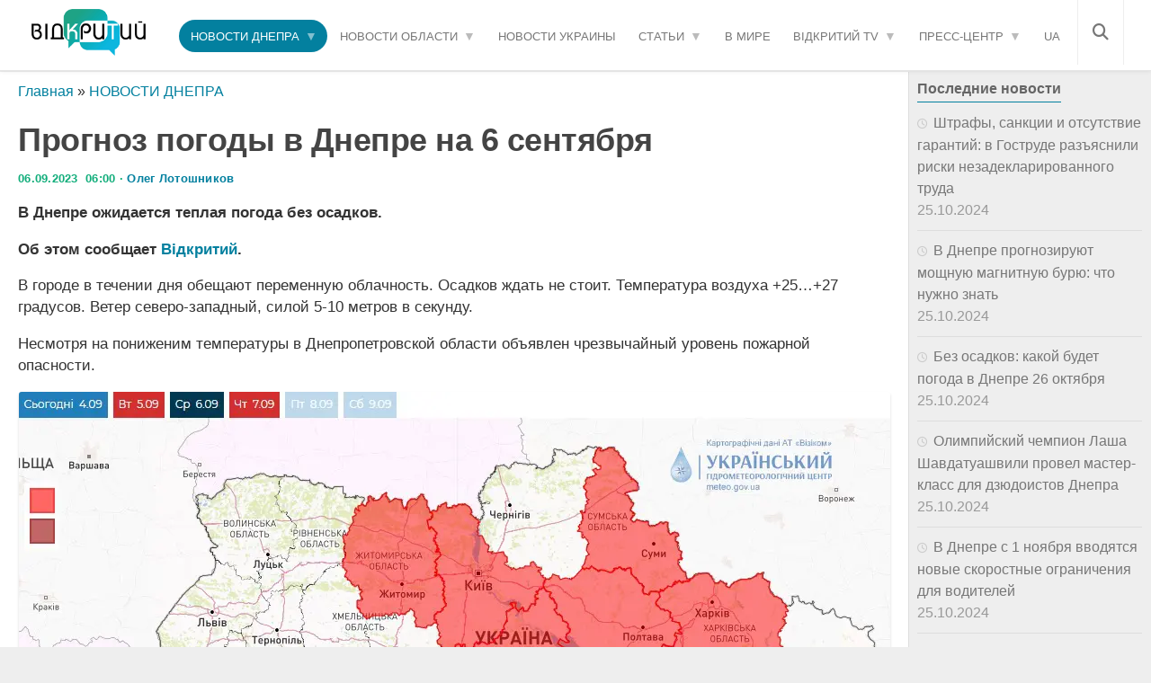

--- FILE ---
content_type: text/html; charset=UTF-8
request_url: https://opentv.media/prognoz-pogody-v-dnepre-na-6-sentyabrya
body_size: 27995
content:
<!DOCTYPE html><html lang="ru-UA" prefix="og: https://ogp.me/ns#"><head><script data-no-optimize="1">var litespeed_docref=sessionStorage.getItem("litespeed_docref");litespeed_docref&&(Object.defineProperty(document,"referrer",{get:function(){return litespeed_docref}}),sessionStorage.removeItem("litespeed_docref"));</script> <meta charset="UTF-8"><meta name="viewport" content="width=device-width, initial-scale=1.0"><meta name="yandex" content="0120150cef18ac9e" /><meta property="fb:pages" content="239688326668736" /><link rel="dns-prefetch" href="//fonts.googleapis.com"><link rel="dns-prefetch" href="//www.google-analytics.com"><link rel="dns-prefetch" href="//cdn.domain.com"><link rel="preconnect" href="//fonts.googleapis.com" crossorigin><link rel="preconnect" href="//www.google-analytics.com" crossorigin><link rel="preconnect" href="//cdn.domain.com" crossorigin><link rel="profile" href="https://gmpg.org/xfn/11" /><link rel="pingback" href="https://opentv.media/xmlrpc.php"> <script src="//unpkg.com/alpinejs" defer></script>  <script type="litespeed/javascript">(function(w,d,s,l,i){w[l]=w[l]||[];w[l].push({'gtm.start':new Date().getTime(),event:'gtm.js'});var f=d.getElementsByTagName(s)[0],j=d.createElement(s),dl=l!='dataLayer'?'&l='+l:'';j.async=!0;j.src='https://www.googletagmanager.com/gtm.js?id='+i+dl;f.parentNode.insertBefore(j,f)})(window,document,'script','dataLayer','GTM-WC7H22F')</script>  <script data-cfasync="false" data-no-defer="1" data-no-minify="1" data-no-optimize="1">var ewww_webp_supported=!1;function check_webp_feature(A,e){var w;e=void 0!==e?e:function(){},ewww_webp_supported?e(ewww_webp_supported):((w=new Image).onload=function(){ewww_webp_supported=0<w.width&&0<w.height,e&&e(ewww_webp_supported)},w.onerror=function(){e&&e(!1)},w.src="data:image/webp;base64,"+{alpha:"UklGRkoAAABXRUJQVlA4WAoAAAAQAAAAAAAAAAAAQUxQSAwAAAARBxAR/Q9ERP8DAABWUDggGAAAABQBAJ0BKgEAAQAAAP4AAA3AAP7mtQAAAA=="}[A])}check_webp_feature("alpha");</script><script data-cfasync="false" data-no-defer="1" data-no-minify="1" data-no-optimize="1">var Arrive=function(c,w){"use strict";if(c.MutationObserver&&"undefined"!=typeof HTMLElement){var r,a=0,u=(r=HTMLElement.prototype.matches||HTMLElement.prototype.webkitMatchesSelector||HTMLElement.prototype.mozMatchesSelector||HTMLElement.prototype.msMatchesSelector,{matchesSelector:function(e,t){return e instanceof HTMLElement&&r.call(e,t)},addMethod:function(e,t,r){var a=e[t];e[t]=function(){return r.length==arguments.length?r.apply(this,arguments):"function"==typeof a?a.apply(this,arguments):void 0}},callCallbacks:function(e,t){t&&t.options.onceOnly&&1==t.firedElems.length&&(e=[e[0]]);for(var r,a=0;r=e[a];a++)r&&r.callback&&r.callback.call(r.elem,r.elem);t&&t.options.onceOnly&&1==t.firedElems.length&&t.me.unbindEventWithSelectorAndCallback.call(t.target,t.selector,t.callback)},checkChildNodesRecursively:function(e,t,r,a){for(var i,n=0;i=e[n];n++)r(i,t,a)&&a.push({callback:t.callback,elem:i}),0<i.childNodes.length&&u.checkChildNodesRecursively(i.childNodes,t,r,a)},mergeArrays:function(e,t){var r,a={};for(r in e)e.hasOwnProperty(r)&&(a[r]=e[r]);for(r in t)t.hasOwnProperty(r)&&(a[r]=t[r]);return a},toElementsArray:function(e){return e=void 0!==e&&("number"!=typeof e.length||e===c)?[e]:e}}),e=(l.prototype.addEvent=function(e,t,r,a){a={target:e,selector:t,options:r,callback:a,firedElems:[]};return this._beforeAdding&&this._beforeAdding(a),this._eventsBucket.push(a),a},l.prototype.removeEvent=function(e){for(var t,r=this._eventsBucket.length-1;t=this._eventsBucket[r];r--)e(t)&&(this._beforeRemoving&&this._beforeRemoving(t),(t=this._eventsBucket.splice(r,1))&&t.length&&(t[0].callback=null))},l.prototype.beforeAdding=function(e){this._beforeAdding=e},l.prototype.beforeRemoving=function(e){this._beforeRemoving=e},l),t=function(i,n){var o=new e,l=this,s={fireOnAttributesModification:!1};return o.beforeAdding(function(t){var e=t.target;e!==c.document&&e!==c||(e=document.getElementsByTagName("html")[0]);var r=new MutationObserver(function(e){n.call(this,e,t)}),a=i(t.options);r.observe(e,a),t.observer=r,t.me=l}),o.beforeRemoving(function(e){e.observer.disconnect()}),this.bindEvent=function(e,t,r){t=u.mergeArrays(s,t);for(var a=u.toElementsArray(this),i=0;i<a.length;i++)o.addEvent(a[i],e,t,r)},this.unbindEvent=function(){var r=u.toElementsArray(this);o.removeEvent(function(e){for(var t=0;t<r.length;t++)if(this===w||e.target===r[t])return!0;return!1})},this.unbindEventWithSelectorOrCallback=function(r){var a=u.toElementsArray(this),i=r,e="function"==typeof r?function(e){for(var t=0;t<a.length;t++)if((this===w||e.target===a[t])&&e.callback===i)return!0;return!1}:function(e){for(var t=0;t<a.length;t++)if((this===w||e.target===a[t])&&e.selector===r)return!0;return!1};o.removeEvent(e)},this.unbindEventWithSelectorAndCallback=function(r,a){var i=u.toElementsArray(this);o.removeEvent(function(e){for(var t=0;t<i.length;t++)if((this===w||e.target===i[t])&&e.selector===r&&e.callback===a)return!0;return!1})},this},i=new function(){var s={fireOnAttributesModification:!1,onceOnly:!1,existing:!1};function n(e,t,r){return!(!u.matchesSelector(e,t.selector)||(e._id===w&&(e._id=a++),-1!=t.firedElems.indexOf(e._id)))&&(t.firedElems.push(e._id),!0)}var c=(i=new t(function(e){var t={attributes:!1,childList:!0,subtree:!0};return e.fireOnAttributesModification&&(t.attributes=!0),t},function(e,i){e.forEach(function(e){var t=e.addedNodes,r=e.target,a=[];null!==t&&0<t.length?u.checkChildNodesRecursively(t,i,n,a):"attributes"===e.type&&n(r,i)&&a.push({callback:i.callback,elem:r}),u.callCallbacks(a,i)})})).bindEvent;return i.bindEvent=function(e,t,r){t=void 0===r?(r=t,s):u.mergeArrays(s,t);var a=u.toElementsArray(this);if(t.existing){for(var i=[],n=0;n<a.length;n++)for(var o=a[n].querySelectorAll(e),l=0;l<o.length;l++)i.push({callback:r,elem:o[l]});if(t.onceOnly&&i.length)return r.call(i[0].elem,i[0].elem);setTimeout(u.callCallbacks,1,i)}c.call(this,e,t,r)},i},o=new function(){var a={};function i(e,t){return u.matchesSelector(e,t.selector)}var n=(o=new t(function(){return{childList:!0,subtree:!0}},function(e,r){e.forEach(function(e){var t=e.removedNodes,e=[];null!==t&&0<t.length&&u.checkChildNodesRecursively(t,r,i,e),u.callCallbacks(e,r)})})).bindEvent;return o.bindEvent=function(e,t,r){t=void 0===r?(r=t,a):u.mergeArrays(a,t),n.call(this,e,t,r)},o};d(HTMLElement.prototype),d(NodeList.prototype),d(HTMLCollection.prototype),d(HTMLDocument.prototype),d(Window.prototype);var n={};return s(i,n,"unbindAllArrive"),s(o,n,"unbindAllLeave"),n}function l(){this._eventsBucket=[],this._beforeAdding=null,this._beforeRemoving=null}function s(e,t,r){u.addMethod(t,r,e.unbindEvent),u.addMethod(t,r,e.unbindEventWithSelectorOrCallback),u.addMethod(t,r,e.unbindEventWithSelectorAndCallback)}function d(e){e.arrive=i.bindEvent,s(i,e,"unbindArrive"),e.leave=o.bindEvent,s(o,e,"unbindLeave")}}(window,void 0),ewww_webp_supported=!1;function check_webp_feature(e,t){var r;ewww_webp_supported?t(ewww_webp_supported):((r=new Image).onload=function(){ewww_webp_supported=0<r.width&&0<r.height,t(ewww_webp_supported)},r.onerror=function(){t(!1)},r.src="data:image/webp;base64,"+{alpha:"UklGRkoAAABXRUJQVlA4WAoAAAAQAAAAAAAAAAAAQUxQSAwAAAARBxAR/Q9ERP8DAABWUDggGAAAABQBAJ0BKgEAAQAAAP4AAA3AAP7mtQAAAA==",animation:"UklGRlIAAABXRUJQVlA4WAoAAAASAAAAAAAAAAAAQU5JTQYAAAD/////AABBTk1GJgAAAAAAAAAAAAAAAAAAAGQAAABWUDhMDQAAAC8AAAAQBxAREYiI/gcA"}[e])}function ewwwLoadImages(e){if(e){for(var t=document.querySelectorAll(".batch-image img, .image-wrapper a, .ngg-pro-masonry-item a, .ngg-galleria-offscreen-seo-wrapper a"),r=0,a=t.length;r<a;r++)ewwwAttr(t[r],"data-src",t[r].getAttribute("data-webp")),ewwwAttr(t[r],"data-thumbnail",t[r].getAttribute("data-webp-thumbnail"));for(var i=document.querySelectorAll("div.woocommerce-product-gallery__image"),r=0,a=i.length;r<a;r++)ewwwAttr(i[r],"data-thumb",i[r].getAttribute("data-webp-thumb"))}for(var n=document.querySelectorAll("video"),r=0,a=n.length;r<a;r++)ewwwAttr(n[r],"poster",e?n[r].getAttribute("data-poster-webp"):n[r].getAttribute("data-poster-image"));for(var o,l=document.querySelectorAll("img.ewww_webp_lazy_load"),r=0,a=l.length;r<a;r++)e&&(ewwwAttr(l[r],"data-lazy-srcset",l[r].getAttribute("data-lazy-srcset-webp")),ewwwAttr(l[r],"data-srcset",l[r].getAttribute("data-srcset-webp")),ewwwAttr(l[r],"data-lazy-src",l[r].getAttribute("data-lazy-src-webp")),ewwwAttr(l[r],"data-src",l[r].getAttribute("data-src-webp")),ewwwAttr(l[r],"data-orig-file",l[r].getAttribute("data-webp-orig-file")),ewwwAttr(l[r],"data-medium-file",l[r].getAttribute("data-webp-medium-file")),ewwwAttr(l[r],"data-large-file",l[r].getAttribute("data-webp-large-file")),null!=(o=l[r].getAttribute("srcset"))&&!1!==o&&o.includes("R0lGOD")&&ewwwAttr(l[r],"src",l[r].getAttribute("data-lazy-src-webp"))),l[r].className=l[r].className.replace(/\bewww_webp_lazy_load\b/,"");for(var s=document.querySelectorAll(".ewww_webp"),r=0,a=s.length;r<a;r++)e?(ewwwAttr(s[r],"srcset",s[r].getAttribute("data-srcset-webp")),ewwwAttr(s[r],"src",s[r].getAttribute("data-src-webp")),ewwwAttr(s[r],"data-orig-file",s[r].getAttribute("data-webp-orig-file")),ewwwAttr(s[r],"data-medium-file",s[r].getAttribute("data-webp-medium-file")),ewwwAttr(s[r],"data-large-file",s[r].getAttribute("data-webp-large-file")),ewwwAttr(s[r],"data-large_image",s[r].getAttribute("data-webp-large_image")),ewwwAttr(s[r],"data-src",s[r].getAttribute("data-webp-src"))):(ewwwAttr(s[r],"srcset",s[r].getAttribute("data-srcset-img")),ewwwAttr(s[r],"src",s[r].getAttribute("data-src-img"))),s[r].className=s[r].className.replace(/\bewww_webp\b/,"ewww_webp_loaded");window.jQuery&&jQuery.fn.isotope&&jQuery.fn.imagesLoaded&&(jQuery(".fusion-posts-container-infinite").imagesLoaded(function(){jQuery(".fusion-posts-container-infinite").hasClass("isotope")&&jQuery(".fusion-posts-container-infinite").isotope()}),jQuery(".fusion-portfolio:not(.fusion-recent-works) .fusion-portfolio-wrapper").imagesLoaded(function(){jQuery(".fusion-portfolio:not(.fusion-recent-works) .fusion-portfolio-wrapper").isotope()}))}function ewwwWebPInit(e){ewwwLoadImages(e),ewwwNggLoadGalleries(e),document.arrive(".ewww_webp",function(){ewwwLoadImages(e)}),document.arrive(".ewww_webp_lazy_load",function(){ewwwLoadImages(e)}),document.arrive("videos",function(){ewwwLoadImages(e)}),"loading"==document.readyState?document.addEventListener("DOMContentLoaded",ewwwJSONParserInit):("undefined"!=typeof galleries&&ewwwNggParseGalleries(e),ewwwWooParseVariations(e))}function ewwwAttr(e,t,r){null!=r&&!1!==r&&e.setAttribute(t,r)}function ewwwJSONParserInit(){"undefined"!=typeof galleries&&check_webp_feature("alpha",ewwwNggParseGalleries),check_webp_feature("alpha",ewwwWooParseVariations)}function ewwwWooParseVariations(e){if(e)for(var t=document.querySelectorAll("form.variations_form"),r=0,a=t.length;r<a;r++){var i=t[r].getAttribute("data-product_variations"),n=!1;try{for(var o in i=JSON.parse(i))void 0!==i[o]&&void 0!==i[o].image&&(void 0!==i[o].image.src_webp&&(i[o].image.src=i[o].image.src_webp,n=!0),void 0!==i[o].image.srcset_webp&&(i[o].image.srcset=i[o].image.srcset_webp,n=!0),void 0!==i[o].image.full_src_webp&&(i[o].image.full_src=i[o].image.full_src_webp,n=!0),void 0!==i[o].image.gallery_thumbnail_src_webp&&(i[o].image.gallery_thumbnail_src=i[o].image.gallery_thumbnail_src_webp,n=!0),void 0!==i[o].image.thumb_src_webp&&(i[o].image.thumb_src=i[o].image.thumb_src_webp,n=!0));n&&ewwwAttr(t[r],"data-product_variations",JSON.stringify(i))}catch(e){}}}function ewwwNggParseGalleries(e){if(e)for(var t in galleries){var r=galleries[t];galleries[t].images_list=ewwwNggParseImageList(r.images_list)}}function ewwwNggLoadGalleries(e){e&&document.addEventListener("ngg.galleria.themeadded",function(e,t){window.ngg_galleria._create_backup=window.ngg_galleria.create,window.ngg_galleria.create=function(e,t){var r=$(e).data("id");return galleries["gallery_"+r].images_list=ewwwNggParseImageList(galleries["gallery_"+r].images_list),window.ngg_galleria._create_backup(e,t)}})}function ewwwNggParseImageList(e){for(var t in e){var r=e[t];if(void 0!==r["image-webp"]&&(e[t].image=r["image-webp"],delete e[t]["image-webp"]),void 0!==r["thumb-webp"]&&(e[t].thumb=r["thumb-webp"],delete e[t]["thumb-webp"]),void 0!==r.full_image_webp&&(e[t].full_image=r.full_image_webp,delete e[t].full_image_webp),void 0!==r.srcsets)for(var a in r.srcsets)nggSrcset=r.srcsets[a],void 0!==r.srcsets[a+"-webp"]&&(e[t].srcsets[a]=r.srcsets[a+"-webp"],delete e[t].srcsets[a+"-webp"]);if(void 0!==r.full_srcsets)for(var i in r.full_srcsets)nggFSrcset=r.full_srcsets[i],void 0!==r.full_srcsets[i+"-webp"]&&(e[t].full_srcsets[i]=r.full_srcsets[i+"-webp"],delete e[t].full_srcsets[i+"-webp"])}return e}check_webp_feature("alpha",ewwwWebPInit);</script><meta name="author" content="Олег Лотошников"><link rel="alternate" href="https://opentv.media/ua/prognoz-pogodi-u-dnipri-na-6-veresnya" hreflang="uk-UA" /><link rel="alternate" href="https://opentv.media/prognoz-pogody-v-dnepre-na-6-sentyabrya" hreflang="ru-UA" /><link rel="alternate" href="https://opentv.media/ua/prognoz-pogodi-u-dnipri-na-6-veresnya" hreflang="x-default" /> <script type="litespeed/javascript">document.documentElement.className=document.documentElement.className.replace("no-js","js")</script> <title>Прогноз погоды в Днепре на 6 сентября — Сайт телеканалу Відкритий</title><meta name="description" content="В Днепре ожидается теплая погода без осадков. ➤ Слідкуйте за новинами Дніпра на сайті телеканалу Відкритий"/><meta name="robots" content="follow, index, max-snippet:-1, max-video-preview:-1, max-image-preview:large"/><link rel="canonical" href="https://opentv.media/prognoz-pogody-v-dnepre-na-6-sentyabrya" /><meta property="og:locale" content="ru_RU" /><meta property="og:type" content="article" /><meta property="og:locale:alternate" content="uk_UA" /><meta property="og:title" content="Прогноз погоды в Днепре на 6 сентября — Сайт телеканалу Відкритий" /><meta property="og:description" content="В Днепре ожидается теплая погода без осадков. ➤ Слідкуйте за новинами Дніпра на сайті телеканалу Відкритий" /><meta property="og:url" content="https://opentv.media/prognoz-pogody-v-dnepre-na-6-sentyabrya" /><meta property="og:site_name" content="Відкритий" /><meta property="article:tag" content="новости Днепра" /><meta property="article:tag" content="погода в Днепре" /><meta property="article:tag" content="погода в Украине" /><meta property="article:section" content="НОВОСТИ ДНЕПРА" /><meta property="og:image" content="https://opentv.media/wp-content/uploads/2023/09/2215561_800x600_20170211_173048.jpg" /><meta property="og:image:secure_url" content="https://opentv.media/wp-content/uploads/2023/09/2215561_800x600_20170211_173048.jpg" /><meta property="og:image:width" content="800" /><meta property="og:image:height" content="450" /><meta property="og:image:alt" content="Прогноз погоды в Днепре на 6 сентября" /><meta property="og:image:type" content="image/jpeg" /><meta property="article:published_time" content="2023-09-06T06:00:52+03:00" /><meta name="twitter:card" content="summary_large_image" /><meta name="twitter:title" content="Прогноз погоды в Днепре на 6 сентября — Сайт телеканалу Відкритий" /><meta name="twitter:description" content="В Днепре ожидается теплая погода без осадков. ➤ Слідкуйте за новинами Дніпра на сайті телеканалу Відкритий" /><meta name="twitter:image" content="https://opentv.media/wp-content/uploads/2023/09/2215561_800x600_20170211_173048.jpg" /><meta name="twitter:label1" content="Автор" /><meta name="twitter:data1" content="Олег Лотошников" /><meta name="twitter:label2" content="Время чтения" /><meta name="twitter:data2" content="Меньше минуты" /> <script type="application/ld+json" class="rank-math-schema">{"@context":"https://schema.org","@graph":[{"@type":"Place","@id":"https://opentv.media/#place","address":{"@type":"PostalAddress","streetAddress":"\u0443\u043b. \u0421\u0442\u0430\u0440\u043e\u043a\u043e\u0437\u0430\u0446\u043a\u0430\u044f","addressLocality":"40\u0411","addressRegion":"\u0414\u043d\u0435\u043f\u0440","postalCode":"49000","addressCountry":"\u0423\u043a\u0440\u0430\u0438\u043d\u0430"}},{"@type":["NewsMediaOrganization","Organization"],"@id":"https://opentv.media/#organization","name":"\u0412\u0456\u0434\u043a\u0440\u0438\u0442\u0438\u0439","url":"https://opentv.media","email":"opentvoffice@gmail.com","address":{"@type":"PostalAddress","streetAddress":"\u0443\u043b. \u0421\u0442\u0430\u0440\u043e\u043a\u043e\u0437\u0430\u0446\u043a\u0430\u044f","addressLocality":"40\u0411","addressRegion":"\u0414\u043d\u0435\u043f\u0440","postalCode":"49000","addressCountry":"\u0423\u043a\u0440\u0430\u0438\u043d\u0430"},"logo":{"@type":"ImageObject","@id":"https://opentv.media/#logo","url":"https://opentv.media/wp-content/uploads/2019/04/logo-opentv-dnepr2.png","contentUrl":"https://opentv.media/wp-content/uploads/2019/04/logo-opentv-dnepr2.png","caption":"\u0412\u0456\u0434\u043a\u0440\u0438\u0442\u0438\u0439","inLanguage":"ru-RU"},"contactPoint":[{"@type":"ContactPoint","telephone":"+38 (063) 123 48 54","contactType":"customer support"}],"location":{"@id":"https://opentv.media/#place"}},{"@type":"WebSite","@id":"https://opentv.media/#website","url":"https://opentv.media","name":"\u0412\u0456\u0434\u043a\u0440\u0438\u0442\u0438\u0439","publisher":{"@id":"https://opentv.media/#organization"},"inLanguage":"ru-RU"},{"@type":"ImageObject","@id":"/wp-content/uploads/2023/09/2215561_800x600_20170211_173048.jpg","url":"/wp-content/uploads/2023/09/2215561_800x600_20170211_173048.jpg","width":"800","height":"450","inLanguage":"ru-RU"},{"@type":"BreadcrumbList","@id":"https://opentv.media/prognoz-pogody-v-dnepre-na-6-sentyabrya#breadcrumb","itemListElement":[{"@type":"ListItem","position":"1","item":{"@id":"https://opentv.media/","name":"\u0413\u043b\u0430\u0432\u043d\u0430\u044f"}},{"@type":"ListItem","position":"2","item":{"@id":"https://opentv.media/news/","name":"\u041d\u041e\u0412\u041e\u0421\u0422\u0418 \u0414\u041d\u0415\u041f\u0420\u0410"}},{"@type":"ListItem","position":"3","item":{"@id":"https://opentv.media/prognoz-pogody-v-dnepre-na-6-sentyabrya","name":"\u041f\u0440\u043e\u0433\u043d\u043e\u0437 \u043f\u043e\u0433\u043e\u0434\u044b \u0432 \u0414\u043d\u0435\u043f\u0440\u0435 \u043d\u0430 6 \u0441\u0435\u043d\u0442\u044f\u0431\u0440\u044f"}}]},{"@type":"WebPage","@id":"https://opentv.media/prognoz-pogody-v-dnepre-na-6-sentyabrya#webpage","url":"https://opentv.media/prognoz-pogody-v-dnepre-na-6-sentyabrya","name":"\u041f\u0440\u043e\u0433\u043d\u043e\u0437 \u043f\u043e\u0433\u043e\u0434\u044b \u0432 \u0414\u043d\u0435\u043f\u0440\u0435 \u043d\u0430 6 \u0441\u0435\u043d\u0442\u044f\u0431\u0440\u044f \u2014 \u0421\u0430\u0439\u0442 \u0442\u0435\u043b\u0435\u043a\u0430\u043d\u0430\u043b\u0443 \u0412\u0456\u0434\u043a\u0440\u0438\u0442\u0438\u0439","datePublished":"2023-09-06T06:00:52+03:00","dateModified":"2023-09-06T06:00:52+03:00","isPartOf":{"@id":"https://opentv.media/#website"},"primaryImageOfPage":{"@id":"/wp-content/uploads/2023/09/2215561_800x600_20170211_173048.jpg"},"inLanguage":"ru-RU","breadcrumb":{"@id":"https://opentv.media/prognoz-pogody-v-dnepre-na-6-sentyabrya#breadcrumb"}},{"@type":"Person","@id":"https://opentv.media/author/oleglotoshnikov/","name":"\u041e\u043b\u0435\u0433 \u041b\u043e\u0442\u043e\u0448\u043d\u0438\u043a\u043e\u0432","url":"https://opentv.media/author/oleglotoshnikov/","image":{"@type":"ImageObject","@id":"https://opentv.media/wp-content/uploads/2024/10/avatar_user_112_1728249360-96x96.jpg","url":"https://opentv.media/wp-content/uploads/2024/10/avatar_user_112_1728249360-96x96.jpg","caption":"\u041e\u043b\u0435\u0433 \u041b\u043e\u0442\u043e\u0448\u043d\u0438\u043a\u043e\u0432","inLanguage":"ru-RU"},"worksFor":{"@id":"https://opentv.media/#organization"}},{"@type":"BlogPosting","headline":"\u041f\u0440\u043e\u0433\u043d\u043e\u0437 \u043f\u043e\u0433\u043e\u0434\u044b \u0432 \u0414\u043d\u0435\u043f\u0440\u0435 \u043d\u0430 6 \u0441\u0435\u043d\u0442\u044f\u0431\u0440\u044f \u2014 \u0421\u0430\u0439\u0442 \u0442\u0435\u043b\u0435\u043a\u0430\u043d\u0430\u043b\u0443 \u0412\u0456\u0434\u043a\u0440\u0438\u0442\u0438\u0439 \u2014 \u0421\u0430\u0439\u0442 \u0442\u0435\u043b\u0435\u043a\u0430\u043d\u0430\u043b\u0443 \u0412\u0456\u0434\u043a\u0440\u0438\u0442\u0438\u0439","datePublished":"2023-09-06T06:00:52+03:00","dateModified":"2023-09-06T06:00:52+03:00","articleSection":"\u041d\u041e\u0412\u041e\u0421\u0422\u0418 \u0414\u041d\u0415\u041f\u0420\u0410","author":{"@id":"https://opentv.media/author/oleglotoshnikov/","name":"\u041e\u043b\u0435\u0433 \u041b\u043e\u0442\u043e\u0448\u043d\u0438\u043a\u043e\u0432"},"publisher":{"@id":"https://opentv.media/#organization"},"description":"\u0412 \u0414\u043d\u0435\u043f\u0440\u0435 \u043e\u0436\u0438\u0434\u0430\u0435\u0442\u0441\u044f \u0442\u0435\u043f\u043b\u0430\u044f \u043f\u043e\u0433\u043e\u0434\u0430 \u0431\u0435\u0437 \u043e\u0441\u0430\u0434\u043a\u043e\u0432. \u27a4 \u0421\u043b\u0456\u0434\u043a\u0443\u0439\u0442\u0435 \u0437\u0430 \u043d\u043e\u0432\u0438\u043d\u0430\u043c\u0438 \u0414\u043d\u0456\u043f\u0440\u0430 \u043d\u0430 \u0441\u0430\u0439\u0442\u0456 \u0442\u0435\u043b\u0435\u043a\u0430\u043d\u0430\u043b\u0443 \u0412\u0456\u0434\u043a\u0440\u0438\u0442\u0438\u0439 \u27a4 \u0421\u043b\u0456\u0434\u043a\u0443\u0439\u0442\u0435 \u0437\u0430 \u043d\u043e\u0432\u0438\u043d\u0430\u043c\u0438 \u0414\u043d\u0456\u043f\u0440\u0430 \u043d\u0430 \u0441\u0430\u0439\u0442\u0456 \u0442\u0435\u043b\u0435\u043a\u0430\u043d\u0430\u043b\u0443 \u0412\u0456\u0434\u043a\u0440\u0438\u0442\u0438\u0439","name":"\u041f\u0440\u043e\u0433\u043d\u043e\u0437 \u043f\u043e\u0433\u043e\u0434\u044b \u0432 \u0414\u043d\u0435\u043f\u0440\u0435 \u043d\u0430 6 \u0441\u0435\u043d\u0442\u044f\u0431\u0440\u044f \u2014 \u0421\u0430\u0439\u0442 \u0442\u0435\u043b\u0435\u043a\u0430\u043d\u0430\u043b\u0443 \u0412\u0456\u0434\u043a\u0440\u0438\u0442\u0438\u0439 \u2014 \u0421\u0430\u0439\u0442 \u0442\u0435\u043b\u0435\u043a\u0430\u043d\u0430\u043b\u0443 \u0412\u0456\u0434\u043a\u0440\u0438\u0442\u0438\u0439","@id":"https://opentv.media/prognoz-pogody-v-dnepre-na-6-sentyabrya#richSnippet","isPartOf":{"@id":"https://opentv.media/prognoz-pogody-v-dnepre-na-6-sentyabrya#webpage"},"image":{"@id":"/wp-content/uploads/2023/09/2215561_800x600_20170211_173048.jpg"},"inLanguage":"ru-RU","mainEntityOfPage":{"@id":"https://opentv.media/prognoz-pogody-v-dnepre-na-6-sentyabrya#webpage"}}]}</script> <link rel='dns-prefetch' href='//www.googletagmanager.com' /><link rel="alternate" title="oEmbed (JSON)" type="application/json+oembed" href="https://opentv.media/wp-json/oembed/1.0/embed?url=https%3A%2F%2Fopentv.media%2Fprognoz-pogody-v-dnepre-na-6-sentyabrya" /><link rel="alternate" title="oEmbed (XML)" type="text/xml+oembed" href="https://opentv.media/wp-json/oembed/1.0/embed?url=https%3A%2F%2Fopentv.media%2Fprognoz-pogody-v-dnepre-na-6-sentyabrya&#038;format=xml" /><style id='wp-img-auto-sizes-contain-inline-css'>img:is([sizes=auto i],[sizes^="auto," i]){contain-intrinsic-size:3000px 1500px}
/*# sourceURL=wp-img-auto-sizes-contain-inline-css */</style><style id="litespeed-ccss">.fa,.fas{-moz-osx-font-smoothing:grayscale;-webkit-font-smoothing:antialiased;display:inline-block;font-style:normal;font-variant:normal;text-rendering:auto;line-height:1}.fa-bars:before{content:"\f0c9"}.fa-search:before{content:"\f002"}.fa,.fas{font-family:"Font Awesome 5 Free"}.fa,.fas{font-weight:900}ul{box-sizing:border-box}:root{--wp--preset--font-size--normal:16px;--wp--preset--font-size--huge:42px}body{--wp--preset--color--black:#000;--wp--preset--color--cyan-bluish-gray:#abb8c3;--wp--preset--color--white:#fff;--wp--preset--color--pale-pink:#f78da7;--wp--preset--color--vivid-red:#cf2e2e;--wp--preset--color--luminous-vivid-orange:#ff6900;--wp--preset--color--luminous-vivid-amber:#fcb900;--wp--preset--color--light-green-cyan:#7bdcb5;--wp--preset--color--vivid-green-cyan:#00d084;--wp--preset--color--pale-cyan-blue:#8ed1fc;--wp--preset--color--vivid-cyan-blue:#0693e3;--wp--preset--color--vivid-purple:#9b51e0;--wp--preset--gradient--vivid-cyan-blue-to-vivid-purple:linear-gradient(135deg,rgba(6,147,227,1) 0%,#9b51e0 100%);--wp--preset--gradient--light-green-cyan-to-vivid-green-cyan:linear-gradient(135deg,#7adcb4 0%,#00d082 100%);--wp--preset--gradient--luminous-vivid-amber-to-luminous-vivid-orange:linear-gradient(135deg,rgba(252,185,0,1) 0%,rgba(255,105,0,1) 100%);--wp--preset--gradient--luminous-vivid-orange-to-vivid-red:linear-gradient(135deg,rgba(255,105,0,1) 0%,#cf2e2e 100%);--wp--preset--gradient--very-light-gray-to-cyan-bluish-gray:linear-gradient(135deg,#eee 0%,#a9b8c3 100%);--wp--preset--gradient--cool-to-warm-spectrum:linear-gradient(135deg,#4aeadc 0%,#9778d1 20%,#cf2aba 40%,#ee2c82 60%,#fb6962 80%,#fef84c 100%);--wp--preset--gradient--blush-light-purple:linear-gradient(135deg,#ffceec 0%,#9896f0 100%);--wp--preset--gradient--blush-bordeaux:linear-gradient(135deg,#fecda5 0%,#fe2d2d 50%,#6b003e 100%);--wp--preset--gradient--luminous-dusk:linear-gradient(135deg,#ffcb70 0%,#c751c0 50%,#4158d0 100%);--wp--preset--gradient--pale-ocean:linear-gradient(135deg,#fff5cb 0%,#b6e3d4 50%,#33a7b5 100%);--wp--preset--gradient--electric-grass:linear-gradient(135deg,#caf880 0%,#71ce7e 100%);--wp--preset--gradient--midnight:linear-gradient(135deg,#020381 0%,#2874fc 100%);--wp--preset--font-size--small:13px;--wp--preset--font-size--medium:20px;--wp--preset--font-size--large:36px;--wp--preset--font-size--x-large:42px;--wp--preset--spacing--20:.44rem;--wp--preset--spacing--30:.67rem;--wp--preset--spacing--40:1rem;--wp--preset--spacing--50:1.5rem;--wp--preset--spacing--60:2.25rem;--wp--preset--spacing--70:3.38rem;--wp--preset--spacing--80:5.06rem;--wp--preset--shadow--natural:6px 6px 9px rgba(0,0,0,.2);--wp--preset--shadow--deep:12px 12px 50px rgba(0,0,0,.4);--wp--preset--shadow--sharp:6px 6px 0px rgba(0,0,0,.2);--wp--preset--shadow--outlined:6px 6px 0px -3px rgba(255,255,255,1),6px 6px rgba(0,0,0,1);--wp--preset--shadow--crisp:6px 6px 0px rgba(0,0,0,1)}body:after{content:url("/wp-content/plugins/wp-embed-facebook/templates/lightbox/images/close.png") url("/wp-content/plugins/wp-embed-facebook/templates/lightbox/images/loading.gif") url("/wp-content/plugins/wp-embed-facebook/templates/lightbox/images/prev.png") url("/wp-content/plugins/wp-embed-facebook/templates/lightbox/images/next.png");display:none}html,body,div,span,h1,h2,h3,p,a,img,ins,strong,i,ul,li,form,article,header,nav{margin:0;padding:0;border:0;font-size:100%;font:inherit;vertical-align:baseline}article,header,nav{display:block}ul{list-style:none}body{background:#eee;font-size:16px;line-height:1.5em;color:#333;font-weight:400;overflow-x:hidden}a{color:#00845f;text-decoration:none;outline:0}img{max-width:100%;height:auto;-webkit-box-shadow:0 2px 3px rgba(0,0,0,.15);box-shadow:0 2px 3px rgba(0,0,0,.15)}strong{font-weight:600}.clear{clear:both;display:block;overflow:hidden;visibility:hidden;width:0;height:0}.group:before,.group:after{content:"";display:table}.group:after{clear:both}.group{zoom:1}.fa{width:1em;text-align:center}body{font-family:'Open Sans',sans-serif}input{font-family:inherit}.themeform input{font-size:14px;font-family:unset;font-weight:600!important;letter-spacing:.05em!important;color:#10ad7a!important}.themeform input::-moz-focus-inner{border:0;padding:0}.themeform input[type=text]{margin:0;-moz-box-sizing:border-box;-webkit-box-sizing:border-box;box-sizing:border-box;-webkit-border-radius:0;border-radius:0}.themeform input{-moz-appearance:none;-webkit-appearance:none}.themeform input[type=text]{background:#fff;border:2px solid #ddd;color:#777;display:block;max-width:100%;outline:none;padding:7px 8px}.themeform.searchform div{position:relative}.themeform.searchform div input{padding-left:26px;line-height:20px}.themeform.searchform div:after{color:#ccc;line-height:24px;font-size:14px;content:"▶";position:absolute;left:10px;top:6px}.entry{font-size:16.5px;line-height:1.5em}.entry p{margin-bottom:1em}.entry ul{margin:0 0 15px 30px}.entry li{margin:0}.entry ul li{list-style:square}h1,h2,h3{color:#666;font-weight:600;-ms-word-wrap:break-word;word-wrap:break-word}.entry h2{margin-bottom:14px;font-weight:400;line-height:1.3em}.entry h2{font-size:34px;letter-spacing:-.7px}#wrapper{min-width:1024px;height:100%}.container{position:relative;margin:0 auto;max-width:1280px}.main{position:relative}.main-inner{position:relative;min-height:590px}.content{width:100%;position:relative;background-color:#fff}.pad{padding:0 20px 10px}.col-2cl .main-inner{background:url(/wp-content/themes/enspire/img/sidebar/s-right-s33.png) repeat-y right 0;padding-right:270px}.col-2cl .s1{float:right;margin-right:-270px}.col-2cl .content{float:left}.sidebar{padding-bottom:20px;position:relative;z-index:2}.s1{width:270px;z-index:2}.nav-container{background:#888;z-index:99;position:relative}.nav-toggle{display:none;background:#f7f7f7;float:right;height:50px;width:60px;color:#fff;text-align:center}.nav-toggle i{font-size:29px;padding:10px 0}.nav-text{display:none;float:right;font-size:16px;line-height:24px;padding:13px 20px}.nav li>a:after{font-family:FontAwesome;display:inline-block}@media only screen and (min-width:720px){.nav-wrap{height:auto!important}.nav{font-size:0;position:relative}.nav li a{color:#ccc;display:block;line-height:20px}.nav li>a:after{content:"\f0da";float:right;opacity:.5}.nav>li>a:after{content:"▼";float:none;margin-left:6px;font-size:14px;line-height:1.2em}.nav li>a:only-child:after{content:"";margin:0}.nav>li{font-size:15px;text-transform:uppercase;border-right:1px solid #999;display:inline-block;position:relative}.nav>li>a{padding:15px 14px}.nav li.current-post-parent>a{color:#fff}.nav ul{display:none;background:#f7f7f7;position:absolute;left:0;top:50px;width:210px;padding:10px 0;z-index:2;-webkit-transform:translateZ(0);-webkit-box-shadow:0 2px 2px rgba(0,0,0,.17);box-shadow:0 2px 2px rgba(0,0,0,.175)}.nav ul li{font-size:14px;position:relative;display:block;padding:0}.nav ul li a{padding:10px 20px}.nav ul li:last-child{border-bottom:0!important}}@media only screen and (max-width:719px){.nav{font-weight:600}.nav-container{text-transform:none}.nav-toggle,.nav-text{display:block}.nav-wrap{position:relative;float:left;width:100%;height:0;overflow:hidden}.nav{float:left;width:100%}.nav li a{line-height:20px;display:block;padding:8px 20px}.nav li li a{padding-left:15px;padding-right:15px}.nav li>a:after{content:'F7 ';opacity:.5;margin-left:5px}.nav>li>a:after{content:'F7 ';font-size:1.1em}.nav li>a:only-child:after{content:''}.nav>li{font-size:15px}.nav li.current-post-parent>a{color:#fff}.nav ul{display:block!important;margin-left:40px}.nav ul li{font-weight:300}.nav ul li a{padding-top:6px;padding-bottom:6px}}#header{background:#fff;-webkit-box-shadow:0 0 5px rgba(0,0,0,.1),inset 0 -1px 0 rgba(0,0,0,.1);box-shadow:0 0 5px rgba(0,0,0,.1),inset 0 -1px 0 rgba(0,0,0,.1)}#header .pad{padding-top:0;padding-bottom:0}.site-title{font-size:42px;font-weight:600;text-transform:uppercase;letter-spacing:-.5px;float:left;line-height:60px}.site-title a{background:#fff;display:block;padding:10px 15px;color:#fff;max-width:100%}.site-title a img{display:block;max-width:100%;max-height:52px;height:auto;padding:0;margin:0 auto;-webkit-box-shadow:none;box-shadow:none;-webkit-border-radius:0;border-radius:0}.toggle-search{z-index:101;border-left:1px solid #eee;border-right:1px solid #eee;color:#777;font-size:18px;line-height:24px;padding:24px 16px;display:block;position:absolute;right:30px;top:0}.search-expand{display:none;z-index:101;background:#1db954;position:absolute;top:80px;right:30px;width:340px;-webkit-box-shadow:0 1px 0 rgba(255,255,255,.1);box-shadow:0 1px 0 rgba(255,255,255,.1)}.search-expand-inner{padding:15px;background:#0dad9e!important}.search-expand .themeform input{width:100%;border:0;border-radius:0}#nav-mobile.nav-container{background:0 0}#nav-mobile .nav-toggle{background:0 0;color:#777;-webkit-box-shadow:inset 1px 0 0 rgba(255,255,255,.05);box-shadow:inset 1px 0 0 rgba(255,255,255,.05)}@media only screen and (max-width:719px){#nav-mobile .container{padding-left:0}#nav-mobile .nav li a{color:#0000007a;border-top:1px solid #eee;font-size:120%;font-weight:600;text-align:center!important}#nav-mobile .nav li.current-post-parent>a{background:rgba(0,0,0,.06);color:#222}}@media only screen and (min-width:720px){.mobile-menu #nav-mobile{display:none}}@media only screen and (max-width:719px){.mobile-menu #nav-topbar{display:none}}#nav-topbar.nav-container{background:0 0;float:right;margin-right:30px}#nav-topbar .nav-toggle{background:0 0;color:#777;-webkit-box-shadow:inset 1px 0 0 rgba(255,255,255,.05);box-shadow:inset 1px 0 0 rgba(255,255,255,.05)}#nav-topbar .nav-text{color:#999}@media only screen and (min-width:1025px){.full-width #subheader{padding-top:80px}.full-width #header{position:fixed;top:0;left:0;right:0;width:100%;z-index:98}}@media only screen and (max-width:960px){#nav-topbar.nav-container{border-top:1px solid #eee;width:100%;margin-right:0}}@media only screen and (min-width:720px){#nav-topbar .nav{margin:22px 0 0}#nav-topbar .nav li a{color:#777;font-weight:400}#nav-topbar .nav>li{border-right:none;margin-right:1px;padding-bottom:21px;font-size:13px;text-transform:none}#nav-topbar .nav>li:last-child{margin-right:40px}#nav-topbar .nav>li>a{padding:8px 10px 6px 12px;border:1px solid transparent;border-radius:20px}#nav-topbar .nav>li.current-post-parent>a{background:#189886;color:#fff!important}#nav-topbar .nav li.current-post-parent>a{color:#0dad9e}#nav-topbar .nav ul{top:48px;background:#eee;border-radius:3px}#nav-topbar .nav ul:before{content:'';display:inline-block;border-left:8px solid transparent;border-right:8px solid transparent;border-top:8px solid transparent;border-bottom:8px solid #eee;position:absolute;top:-16px;left:20px}#nav-topbar .nav ul li{-webkit-box-shadow:0 1px 0 rgba(0,0,0,.05);box-shadow:0 1px 0 rgba(0,0,0,.05)}#nav-topbar .nav ul li:last-child{box-shadow:none;-webkit-box-shadow:none}}@media only screen and (max-width:719px){#nav-topbar .container{padding-left:0}#nav-topbar .nav li a{color:#777;border-top:1px solid #eee}#nav-topbar .nav li.current-post-parent>a{background:rgba(0,0,0,.06);color:#222}}#subheader{margin:0 auto}#nav-footer .nav-toggle{background:0 0;color:#666}#nav-footer .nav-text{color:#666}.post-title{font-size:18px;line-height:1.3em;font-weight:300;margin-bottom:0}.content .post-title{font-weight:600}.single .post-title{font-size:36px;letter-spacing:-.5px;font-weight:600;color:#444;line-height:1.2em;margin-bottom:10px;margin-top:10px}.single .post-byline{font-size:.84em;color:#10ad7a;letter-spacing:.02em;font-weight:600;margin-bottom:1em}.single .entry{margin-bottom:10px}.widget{color:#777;font-size:16px;overflow:hidden}.widget a{color:#777}.sidebar .widget{padding:0 10px 5px}.widget>ul li:before,.widget>ul li a:before{font-family:FontAwesome;font-size:12px;margin-right:6px;color:#ccc;display:inline-block!important;width:1em;text-align:center}.widget_recent_entries>ul>li a:before{content:"\f017"}.widget>h3{position:relative}.widget>h3>span{display:inline-block;padding-bottom:2px;border-bottom:1px solid #1db954;position:relative;bottom:1px;padding-top:8px}.widget_recent_entries ul li{padding:10px 0;border-bottom:1px solid #ddd}.widget_recent_entries ul li{color:#999}.widget_recent_entries .post-date{display:block}.widget_search input.search{color:#999;padding-left:26px;width:100%}.rank-math-breadcrumb{padding:10px 20px}.post-inner a{word-wrap:break-word}.lang-sw{position:absolute;right:20%;list-style:none;margin-top:15px;display:flex;width:70px;justify-content:space-between}.lang-sw .current-lang a{color:#1db954;font-weight:700}.modal{display:none}.modal__overlay{position:fixed;top:0;left:0;right:0;bottom:0;background:rgba(0,0,0,.6);display:flex;justify-content:center;align-items:center;z-index:100}.modal__container{max-width:300px;max-height:100vh;padding:32px 16px;background-color:#fff;overflow-y:auto;box-sizing:border-box}.modal__title{margin-top:0;margin-bottom:16px;font-size:16px;font-weight:400;line-height:22px;color:#333;text-align:center;box-sizing:border-box}.modal__lang-links{display:flex;justify-content:center;column-gap:16px}.modal__lang-link{font-size:16px;font-weight:400;line-height:22px;text-transform:uppercase;text-decoration-line:underline;color:#000}.site-title a img{width:127px;height:52px}@media only screen and (min-width:480px) and (max-width:960px){.col-2cl .main-inner{padding-right:0!important}}@media only screen and (max-width:719px){.col-2cl .main-inner{padding-right:0}#recent-posts-2 ul{max-width:90%!important}}.container{max-width:1280px}a,#nav-topbar .nav li.current-post-parent>a{color:#03809f}.search-expand,#nav-topbar .nav>li.current-post-parent>a{background-color:#03809f}.widget>h3>span{border-bottom-color:#03809f!important}.site-title a{background-color:#fff}.site-title a img{max-height:52px}img{-webkit-border-radius:3px;border-radius:3px}#wrapper,.container{min-width:320px}@media only screen and (min-width:480px) and (max-width:960px){.s1{width:50px}.s1 .sidebar-content{display:none;float:left;width:100%}.col-2cl .main-inner{background-image:url(/wp-content/themes/enspire/img/sidebar/s-right-collapse.png);padding-right:50px}.col-2cl .s1{margin-right:-50px}}@media only screen and (max-width:719px){.container{padding:0}.pad{padding:20px 20px 10px}.entry{font-size:17px}.entry h2{font-size:26px;letter-spacing:-.5px}#header{padding-bottom:0}.topbar-enabled #header{padding-top:0}#header .pad{padding:0}.site-title{width:100%;float:none}.site-title a{text-align:center}.toggle-search{margin-right:0;top:71px;left:-1px;right:auto;padding-top:13px;padding-bottom:13px}.search-expand{width:100%;margin-right:-30px;top:130px}#page{margin-top:0;padding-bottom:0}.single .post-title{font-size:28px;line-height:1!important;margin-top:0!important;letter-spacing:0}.post-byline{font-size:13px}}@media only screen and (max-width:479px){.content,.sidebar{width:100%;float:none;margin-right:0!important;margin-left:0!important}.sidebar{width:100%;display:block;float:none}.main,.main-inner{background-image:none!important;padding:0!important;margin:0}.mobile-sidebar-hide .sidebar{display:none}.pad{padding:0 10px 5px}.sidebar .widget{padding:0 10px}.site-title{font-size:32px}.post-title{font-size:15px;position:relative;z-index:4;line-height:1.1!important}}@media (max-width:960px){.s1{display:block;width:100%}.col-2cl .main-inner{display:flex;flex-direction:column}}#custom_html-69,#search-5,#custom_html-32{display:none}.fa{font-family:var(--fa-style-family,"Font Awesome 6 Free");font-weight:var(--fa-style,900)}.fa,.fas{-moz-osx-font-smoothing:grayscale;-webkit-font-smoothing:antialiased;display:var(--fa-display,inline-block);font-style:normal;font-variant:normal;line-height:1;text-rendering:auto}.fas{font-family:"Font Awesome 6 Free"}.fa-bars:before{content:"\f0c9"}.fa-search:before{content:"\f002"}:host,:root{--fa-style-family-brands:"Font Awesome 6 Brands";--fa-font-brands:normal 400 1em/1 "Font Awesome 6 Brands"}:host,:root{--fa-font-regular:normal 400 1em/1 "Font Awesome 6 Free"}:host,:root{--fa-style-family-classic:"Font Awesome 6 Free";--fa-font-solid:normal 900 1em/1 "Font Awesome 6 Free"}.fas{font-weight:900}</style><link rel="preload" data-asynced="1" data-optimized="2" as="style" onload="this.onload=null;this.rel='stylesheet'" href="/wp-content/litespeed/css/8337a797b739377226a66a8c38a39c27.css?ver=adfd0" /><script data-optimized="1" type="litespeed/javascript" data-src="/wp-content/plugins/litespeed-cache/assets/js/css_async.min.js"></script> <style id='global-styles-inline-css'>:root{--wp--preset--aspect-ratio--square: 1;--wp--preset--aspect-ratio--4-3: 4/3;--wp--preset--aspect-ratio--3-4: 3/4;--wp--preset--aspect-ratio--3-2: 3/2;--wp--preset--aspect-ratio--2-3: 2/3;--wp--preset--aspect-ratio--16-9: 16/9;--wp--preset--aspect-ratio--9-16: 9/16;--wp--preset--color--black: #000000;--wp--preset--color--cyan-bluish-gray: #abb8c3;--wp--preset--color--white: #ffffff;--wp--preset--color--pale-pink: #f78da7;--wp--preset--color--vivid-red: #cf2e2e;--wp--preset--color--luminous-vivid-orange: #ff6900;--wp--preset--color--luminous-vivid-amber: #fcb900;--wp--preset--color--light-green-cyan: #7bdcb5;--wp--preset--color--vivid-green-cyan: #00d084;--wp--preset--color--pale-cyan-blue: #8ed1fc;--wp--preset--color--vivid-cyan-blue: #0693e3;--wp--preset--color--vivid-purple: #9b51e0;--wp--preset--gradient--vivid-cyan-blue-to-vivid-purple: linear-gradient(135deg,rgb(6,147,227) 0%,rgb(155,81,224) 100%);--wp--preset--gradient--light-green-cyan-to-vivid-green-cyan: linear-gradient(135deg,rgb(122,220,180) 0%,rgb(0,208,130) 100%);--wp--preset--gradient--luminous-vivid-amber-to-luminous-vivid-orange: linear-gradient(135deg,rgb(252,185,0) 0%,rgb(255,105,0) 100%);--wp--preset--gradient--luminous-vivid-orange-to-vivid-red: linear-gradient(135deg,rgb(255,105,0) 0%,rgb(207,46,46) 100%);--wp--preset--gradient--very-light-gray-to-cyan-bluish-gray: linear-gradient(135deg,rgb(238,238,238) 0%,rgb(169,184,195) 100%);--wp--preset--gradient--cool-to-warm-spectrum: linear-gradient(135deg,rgb(74,234,220) 0%,rgb(151,120,209) 20%,rgb(207,42,186) 40%,rgb(238,44,130) 60%,rgb(251,105,98) 80%,rgb(254,248,76) 100%);--wp--preset--gradient--blush-light-purple: linear-gradient(135deg,rgb(255,206,236) 0%,rgb(152,150,240) 100%);--wp--preset--gradient--blush-bordeaux: linear-gradient(135deg,rgb(254,205,165) 0%,rgb(254,45,45) 50%,rgb(107,0,62) 100%);--wp--preset--gradient--luminous-dusk: linear-gradient(135deg,rgb(255,203,112) 0%,rgb(199,81,192) 50%,rgb(65,88,208) 100%);--wp--preset--gradient--pale-ocean: linear-gradient(135deg,rgb(255,245,203) 0%,rgb(182,227,212) 50%,rgb(51,167,181) 100%);--wp--preset--gradient--electric-grass: linear-gradient(135deg,rgb(202,248,128) 0%,rgb(113,206,126) 100%);--wp--preset--gradient--midnight: linear-gradient(135deg,rgb(2,3,129) 0%,rgb(40,116,252) 100%);--wp--preset--font-size--small: 13px;--wp--preset--font-size--medium: 20px;--wp--preset--font-size--large: 36px;--wp--preset--font-size--x-large: 42px;--wp--preset--spacing--20: 0.44rem;--wp--preset--spacing--30: 0.67rem;--wp--preset--spacing--40: 1rem;--wp--preset--spacing--50: 1.5rem;--wp--preset--spacing--60: 2.25rem;--wp--preset--spacing--70: 3.38rem;--wp--preset--spacing--80: 5.06rem;--wp--preset--shadow--natural: 6px 6px 9px rgba(0, 0, 0, 0.2);--wp--preset--shadow--deep: 12px 12px 50px rgba(0, 0, 0, 0.4);--wp--preset--shadow--sharp: 6px 6px 0px rgba(0, 0, 0, 0.2);--wp--preset--shadow--outlined: 6px 6px 0px -3px rgb(255, 255, 255), 6px 6px rgb(0, 0, 0);--wp--preset--shadow--crisp: 6px 6px 0px rgb(0, 0, 0);}:where(.is-layout-flex){gap: 0.5em;}:where(.is-layout-grid){gap: 0.5em;}body .is-layout-flex{display: flex;}.is-layout-flex{flex-wrap: wrap;align-items: center;}.is-layout-flex > :is(*, div){margin: 0;}body .is-layout-grid{display: grid;}.is-layout-grid > :is(*, div){margin: 0;}:where(.wp-block-columns.is-layout-flex){gap: 2em;}:where(.wp-block-columns.is-layout-grid){gap: 2em;}:where(.wp-block-post-template.is-layout-flex){gap: 1.25em;}:where(.wp-block-post-template.is-layout-grid){gap: 1.25em;}.has-black-color{color: var(--wp--preset--color--black) !important;}.has-cyan-bluish-gray-color{color: var(--wp--preset--color--cyan-bluish-gray) !important;}.has-white-color{color: var(--wp--preset--color--white) !important;}.has-pale-pink-color{color: var(--wp--preset--color--pale-pink) !important;}.has-vivid-red-color{color: var(--wp--preset--color--vivid-red) !important;}.has-luminous-vivid-orange-color{color: var(--wp--preset--color--luminous-vivid-orange) !important;}.has-luminous-vivid-amber-color{color: var(--wp--preset--color--luminous-vivid-amber) !important;}.has-light-green-cyan-color{color: var(--wp--preset--color--light-green-cyan) !important;}.has-vivid-green-cyan-color{color: var(--wp--preset--color--vivid-green-cyan) !important;}.has-pale-cyan-blue-color{color: var(--wp--preset--color--pale-cyan-blue) !important;}.has-vivid-cyan-blue-color{color: var(--wp--preset--color--vivid-cyan-blue) !important;}.has-vivid-purple-color{color: var(--wp--preset--color--vivid-purple) !important;}.has-black-background-color{background-color: var(--wp--preset--color--black) !important;}.has-cyan-bluish-gray-background-color{background-color: var(--wp--preset--color--cyan-bluish-gray) !important;}.has-white-background-color{background-color: var(--wp--preset--color--white) !important;}.has-pale-pink-background-color{background-color: var(--wp--preset--color--pale-pink) !important;}.has-vivid-red-background-color{background-color: var(--wp--preset--color--vivid-red) !important;}.has-luminous-vivid-orange-background-color{background-color: var(--wp--preset--color--luminous-vivid-orange) !important;}.has-luminous-vivid-amber-background-color{background-color: var(--wp--preset--color--luminous-vivid-amber) !important;}.has-light-green-cyan-background-color{background-color: var(--wp--preset--color--light-green-cyan) !important;}.has-vivid-green-cyan-background-color{background-color: var(--wp--preset--color--vivid-green-cyan) !important;}.has-pale-cyan-blue-background-color{background-color: var(--wp--preset--color--pale-cyan-blue) !important;}.has-vivid-cyan-blue-background-color{background-color: var(--wp--preset--color--vivid-cyan-blue) !important;}.has-vivid-purple-background-color{background-color: var(--wp--preset--color--vivid-purple) !important;}.has-black-border-color{border-color: var(--wp--preset--color--black) !important;}.has-cyan-bluish-gray-border-color{border-color: var(--wp--preset--color--cyan-bluish-gray) !important;}.has-white-border-color{border-color: var(--wp--preset--color--white) !important;}.has-pale-pink-border-color{border-color: var(--wp--preset--color--pale-pink) !important;}.has-vivid-red-border-color{border-color: var(--wp--preset--color--vivid-red) !important;}.has-luminous-vivid-orange-border-color{border-color: var(--wp--preset--color--luminous-vivid-orange) !important;}.has-luminous-vivid-amber-border-color{border-color: var(--wp--preset--color--luminous-vivid-amber) !important;}.has-light-green-cyan-border-color{border-color: var(--wp--preset--color--light-green-cyan) !important;}.has-vivid-green-cyan-border-color{border-color: var(--wp--preset--color--vivid-green-cyan) !important;}.has-pale-cyan-blue-border-color{border-color: var(--wp--preset--color--pale-cyan-blue) !important;}.has-vivid-cyan-blue-border-color{border-color: var(--wp--preset--color--vivid-cyan-blue) !important;}.has-vivid-purple-border-color{border-color: var(--wp--preset--color--vivid-purple) !important;}.has-vivid-cyan-blue-to-vivid-purple-gradient-background{background: var(--wp--preset--gradient--vivid-cyan-blue-to-vivid-purple) !important;}.has-light-green-cyan-to-vivid-green-cyan-gradient-background{background: var(--wp--preset--gradient--light-green-cyan-to-vivid-green-cyan) !important;}.has-luminous-vivid-amber-to-luminous-vivid-orange-gradient-background{background: var(--wp--preset--gradient--luminous-vivid-amber-to-luminous-vivid-orange) !important;}.has-luminous-vivid-orange-to-vivid-red-gradient-background{background: var(--wp--preset--gradient--luminous-vivid-orange-to-vivid-red) !important;}.has-very-light-gray-to-cyan-bluish-gray-gradient-background{background: var(--wp--preset--gradient--very-light-gray-to-cyan-bluish-gray) !important;}.has-cool-to-warm-spectrum-gradient-background{background: var(--wp--preset--gradient--cool-to-warm-spectrum) !important;}.has-blush-light-purple-gradient-background{background: var(--wp--preset--gradient--blush-light-purple) !important;}.has-blush-bordeaux-gradient-background{background: var(--wp--preset--gradient--blush-bordeaux) !important;}.has-luminous-dusk-gradient-background{background: var(--wp--preset--gradient--luminous-dusk) !important;}.has-pale-ocean-gradient-background{background: var(--wp--preset--gradient--pale-ocean) !important;}.has-electric-grass-gradient-background{background: var(--wp--preset--gradient--electric-grass) !important;}.has-midnight-gradient-background{background: var(--wp--preset--gradient--midnight) !important;}.has-small-font-size{font-size: var(--wp--preset--font-size--small) !important;}.has-medium-font-size{font-size: var(--wp--preset--font-size--medium) !important;}.has-large-font-size{font-size: var(--wp--preset--font-size--large) !important;}.has-x-large-font-size{font-size: var(--wp--preset--font-size--x-large) !important;}
/*# sourceURL=global-styles-inline-css */</style><style id='classic-theme-styles-inline-css'>/*! This file is auto-generated */
.wp-block-button__link{color:#fff;background-color:#32373c;border-radius:9999px;box-shadow:none;text-decoration:none;padding:calc(.667em + 2px) calc(1.333em + 2px);font-size:1.125em}.wp-block-file__button{background:#32373c;color:#fff;text-decoration:none}
/*# sourceURL=/wp-includes/css/classic-themes.min.css */</style><style id='enspire-style-inline-css'>.container { max-width: 1280px; }

::selection { background-color: #03809f; }
::-moz-selection { background-color: #03809f; }

a,
.themeform label .required,
#nav-topbar .nav li.current_page_item > a, 
#nav-topbar .nav li.current-menu-item > a,
#nav-topbar .nav li.current-menu-ancestor > a,
#nav-topbar .nav li.current-post-parent > a,
.post-hover:hover .post-title a,
.post-title a:hover,
.post-nav li a:hover i,
.post-nav li a:hover span,
.sidebar .post-nav li a:hover i,
.sidebar .post-nav li a:hover span,
.content .post-nav li a:hover i,
.content .post-nav li a:hover span,
.widget_rss ul li a,
.widget_calendar a,
.alx-tabs-nav li.active a,
.alx-tab .tab-item-category a,
.alx-posts .post-item-category a,
.alx-tab li:hover .tab-item-title a,
.alx-tab li:hover .tab-item-comment a,
.alx-posts li:hover .post-item-title a,
.comment-tabs li.active a,
.comment-awaiting-moderation,
.child-menu a:hover,
.child-menu .current_page_item > a,
.wp-pagenavi a { color: #03809f; }

.themeform input[type="submit"],
.themeform button[type="submit"],
.s1 .sidebar-top,
.s1 .sidebar-toggle,
.s2 .sidebar-top,
.s2 .sidebar-toggle,
.post-hover:hover .square-icon-inner,
.square-icon:hover .square-icon-inner,
.toggle-search:hover,
.toggle-search.active,
.search-expand,
#nav-topbar .nav > li.current_page_item > a, 
#nav-topbar .nav > li.current-menu-item > a,
#nav-topbar .nav > li.current-menu-ancestor > a,
#nav-topbar .nav > li.current-post-parent > a,
.post-tags a:hover,
.author-bio .bio-avatar:after,
.jp-play-bar, 
.jp-volume-bar-value,
.widget_calendar caption,
.commentlist li.bypostauthor > .comment-body:after,
.commentlist li.comment-author-admin > .comment-body:after { background-color: #03809f; }

.alx-tabs-nav li.active a { border-color: #03809f; }

.widget > h3 > span,
.comment-tabs li.active a,
.wp-pagenavi a:hover,
.wp-pagenavi a:active,
.wp-pagenavi span.current { border-bottom-color: #03809f!important; }					
				
.site-title a  { background-color: #ffffff; } 

.post-comments,
.page-title .meta-single li.comments a  { background-color: #707070; }
.post-comments span:before,
.page-title .meta-single li.comments a:before { border-right-color: #707070; border-top-color: #707070; }				
				
#footer-bottom { background-color: #03809f; }
.site-title a img { max-height: 52px; }
img { -webkit-border-radius: 3px; border-radius: 3px; }

/*# sourceURL=enspire-style-inline-css */</style> <script id="image-watermark-no-right-click-js-before" type="litespeed/javascript">var iwArgsNoRightClick={"rightclick":"N","draganddrop":"N","devtools":"Y","enableToast":"Y","toastMessage":"This content is protected"}</script> <script type="litespeed/javascript" data-src="https://ajax.googleapis.com/ajax/libs/jquery/3.4.0/jquery.min.js" id="jquery-core-js"></script> <script id="wpemfb-fbjs-js-extra" type="litespeed/javascript">var WEF={"local":"ru_RU","version":"v6.0","fb_id":"","comments_nonce":"8b5f88ae6c"}</script> <link rel="https://api.w.org/" href="https://opentv.media/wp-json/" /><link rel="alternate" title="JSON" type="application/json" href="https://opentv.media/wp-json/wp/v2/posts/560398" /><meta property="fb:pages" content="239688326668736" /><meta name="generator" content="Site Kit by Google 1.170.0" /><style>.wp-block-gallery.is-cropped .blocks-gallery-item picture{height:100%;width:100%;}</style><link rel="amphtml" href="https://opentv.media/prognoz-pogody-v-dnepre-na-6-sentyabrya?amp"><link rel="icon" href="/wp-content/uploads/2019/02/cropped-opentv-ico-32x32.jpg" sizes="32x32" /><link rel="icon" href="/wp-content/uploads/2019/02/cropped-opentv-ico-192x192.jpg" sizes="192x192" /><link rel="apple-touch-icon" href="/wp-content/uploads/2019/02/cropped-opentv-ico-180x180.jpg" /><meta name="msapplication-TileImage" content="/wp-content/uploads/2019/02/cropped-opentv-ico-270x270.jpg" /><style id="wp-custom-css">.yarpp-thumbnails-horizontal {
	display: flex;
}

.yarpp-thumbnails-horizontal .yarpp-thumbnail {
	width: 25% !important;
	height: auto !important;
}
.yarpp-thumbnails-horizontal .yarpp-thumbnail-title {
	width: 97% !important;
	max-height: inherit !important;
}

.yarpp-thumbnail > img, .yarpp-thumbnail-default {
	margin: 0 !important;
}

.yarpp-thumbnail > img, .yarpp-thumbnail-default {
	object-fit: cover !important;
	margin-bottom: 5px !important;
}

@media (max-width: 768px) {
	.yarpp-thumbnails-horizontal {
		flex-direction: column !important;
	}
	.yarpp-thumbnails-horizontal .yarpp-thumbnail {
		width: 100% !important;
	}
	.yarpp-thumbnail > img, .yarpp-thumbnail-default {
		width: 100% !important;
		margin-bottom: 5px !important;
	}
	
	.yarpp-thumbnail img {
		width: 100%;
	}
}

.yarpp-related h3 {
	text-transform: inherit !important;
}
.yarpp ol li {
	    list-style: disc;
}

.author-bio-section {
	display: none;
}</style><style id="kirki-inline-styles"></style><style>#body {
        overflow: auto !important;
    }</style></head><body id="bo1dy" class="wp-singular post-template-default single single-post postid-560398 single-format-standard wp-custom-logo wp-theme-enspire col-2cl full-width topbar-enabled mobile-menu mobile-sidebar-hide">
<noscript><iframe data-lazyloaded="1" src="about:blank" data-litespeed-src="https://www.googletagmanager.com/ns.html?id=GTM-WC7H22F" height="0" width="0" style="display:none;visibility:hidden"></iframe></noscript>
 <script type="litespeed/javascript">!function(f,b,e,v,n,t,s){if(f.fbq)return;n=f.fbq=function(){n.callMethod?n.callMethod.apply(n,arguments):n.queue.push(arguments)};if(!f._fbq)f._fbq=n;n.push=n;n.loaded=!0;n.version='2.0';n.queue=[];t=b.createElement(e);t.async=!0;t.src=v;s=b.getElementsByTagName(e)[0];s.parentNode.insertBefore(t,s)}(window,document,'script','https://connect.facebook.net/en_US/fbevents.js');fbq('init','2507893456196500');fbq('track','PageView')</script> <noscript><img height="1" width="1" src="https://www.facebook.com/tr?id=2507893456196500&ev=PageView&noscript=1" alt="pixel" /></noscript>
 <script async defer crossorigin="anonymous" src="https://connect.facebook.net/ru_RU/sdk.js#xfbml=1&version=v10.0" nonce="PE5yEjRo"></script> <script data-ad-client="ca-pub-5457204660252297" type="litespeed/javascript" data-src="https://pagead2.googlesyndication.com/pagead/js/adsbygoogle.js"></script> <script type="litespeed/javascript">(function(d,s,id){var js,fjs=d.getElementsByTagName(s)[0];if(d.getElementById(id))return;js=d.createElement(s);js.id=id;js.src="//connect.facebook.net/en_US/sdk.js#xfbml=1&version=v2.6";fjs.parentNode.insertBefore(js,fjs)}(document,'script','facebook-jssdk'))</script> <div id="wrapper"><header id="header" class="group"><div class="container group"><div class="group pad"><div class="toggle-search"><i class="fa fa-search"></i></div><div class="search-expand"><div class="search-expand-inner"><form method="get" class="searchform themeform" action="https://opentv.media/"><div>
<input type="text" class="search" name="s" onblur="if(this.value=='')this.value='Что ищем?';" onfocus="if(this.value=='Что ищем?')this.value='';" value="Что ищем?" /></div></form></div></div></div></div><div class="container group"><div class="group pad"><p class="site-title"><a href="https://opentv.media/" rel="home"><img data-lazyloaded="1" src="[data-uri]" data-src="/wp-content/uploads/2021/10/logo.svg" alt="Відкритий"></a></p><nav class="nav-container group" id="nav-mobile"><div class="nav-toggle"><i class="fa fa-bars"></i></div><ul class="lang-sw"><li class="lang-item lang-item-38538 lang-item-ua lang-item-first"><a lang="uk" hreflang="uk" href="https://opentv.media/ua/prognoz-pogodi-u-dnipri-na-6-veresnya">UA</a></li><li class="lang-item lang-item-34331 lang-item-ru current-lang"><a lang="ru-RU" hreflang="ru-RU" href="https://opentv.media/prognoz-pogody-v-dnepre-na-6-sentyabrya" aria-current="true">RU</a></li></ul><div class="nav-wrap container"><ul id="menu-mobilnaja-versija" class="nav group"><li id="menu-item-92128" class="menu-item menu-item-type-custom menu-item-object-custom menu-item-92128"><a href="https://opentv.media/online">ONLINE</a></li><li id="menu-item-412832" class="menu-item menu-item-type-post_type menu-item-object-page menu-item-412832"><a href="https://opentv.media/teleprogramma/">ТЕЛЕПРОГРАММА</a></li><li id="menu-item-245447" class="menu-item menu-item-type-taxonomy menu-item-object-category menu-item-245447"><a href="https://opentv.media/ukrnews/">НОВОСТИ УКРАИНЫ</a></li><li id="menu-item-245445" class="menu-item menu-item-type-taxonomy menu-item-object-category menu-item-245445"><a href="https://opentv.media/novosti-dnepropetrovshhiny/">НОВОСТИ ОБЛАСТИ</a></li><li id="menu-item-247048" class="menu-item menu-item-type-taxonomy menu-item-object-category current-post-ancestor current-menu-parent current-post-parent menu-item-247048"><a href="https://opentv.media/news/">НОВОСТИ ДНЕПРА</a></li><li id="menu-item-247033" class="menu-item menu-item-type-taxonomy menu-item-object-category menu-item-247033"><a href="https://opentv.media/transport/">НОВОСТИ ТРАНСПОРТА</a></li><li id="menu-item-247040" class="menu-item menu-item-type-taxonomy menu-item-object-category menu-item-247040"><a href="https://opentv.media/kriminal/">КРИМИНАЛЬНЫЕ НОВОСТИ</a></li><li id="menu-item-247044" class="menu-item menu-item-type-taxonomy menu-item-object-category menu-item-247044"><a href="https://opentv.media/koronavirus/">КОРОНАВИРУС</a></li><li id="menu-item-247037" class="menu-item menu-item-type-taxonomy menu-item-object-category menu-item-247037"><a href="https://opentv.media/news/culture/">КУЛЬТУРА</a></li><li id="menu-item-247038" class="menu-item menu-item-type-taxonomy menu-item-object-category menu-item-247038"><a href="https://opentv.media/news/sport/">СПОРТ</a></li><li id="menu-item-92121" class="menu-item menu-item-type-taxonomy menu-item-object-category menu-item-92121"><a href="https://opentv.media/news-tv/">НОВОСТИ TV</a></li><li id="menu-item-247039" class="menu-item menu-item-type-taxonomy menu-item-object-category menu-item-247039"><a href="https://opentv.media/checkmate/">ПРОГРАММА «ШАХ И МАТ»</a></li><li id="menu-item-696326" class="menu-item menu-item-type-taxonomy menu-item-object-category menu-item-696326"><a href="https://opentv.media/news/society/">ОБЩЕСТВО</a></li><li id="menu-item-92124" class="menu-item menu-item-type-taxonomy menu-item-object-category menu-item-92124"><a href="https://opentv.media/presscenter/">ПРЕСС-ЦЕНТР</a></li><li id="menu-item-245448" class="menu-item menu-item-type-taxonomy menu-item-object-category menu-item-245448"><a href="https://opentv.media/news/world/">В МИРЕ</a></li><li id="menu-item-247028" class="menu-item menu-item-type-taxonomy menu-item-object-category menu-item-247028"><a href="https://opentv.media/st/">СТАТЬИ</a></li><li id="menu-item-247041" class="menu-item menu-item-type-taxonomy menu-item-object-category menu-item-247041"><a href="https://opentv.media/interview/">ИНТЕРВЬЮ</a></li><li id="menu-item-247042" class="menu-item menu-item-type-taxonomy menu-item-object-category menu-item-247042"><a href="https://opentv.media/poluchi-otvet/">ПОЛУЧИ ОТВЕТ</a></li><li id="menu-item-247043" class="menu-item menu-item-type-taxonomy menu-item-object-category menu-item-247043"><a href="https://opentv.media/persona/">ПЕРСОНА</a></li><li id="menu-item-247045" class="menu-item menu-item-type-taxonomy menu-item-object-category menu-item-247045"><a href="https://opentv.media/lajfhaki/">Полезные лайфхаки</a></li></ul></div></nav><nav class="nav-container group" id="nav-topbar"><div class="nav-toggle"><i class="fas fa-bars"></i></div><div class="nav-text"></div><div class="nav-wrap container"><ul id="menu-otkrytoe-menyu" class="nav group"><li id="menu-item-26888" class="menu-item menu-item-type-taxonomy menu-item-object-category current-post-ancestor current-menu-parent current-post-parent menu-item-has-children menu-item-26888"><a href="https://opentv.media/news/">НОВОСТИ ДНЕПРА</a><ul class="sub-menu"><li id="menu-item-28203" class="menu-item menu-item-type-taxonomy menu-item-object-category menu-item-28203"><a href="https://opentv.media/news/incident/">ПРОИСШЕСТВИЯ</a></li><li id="menu-item-78329" class="menu-item menu-item-type-taxonomy menu-item-object-category menu-item-78329"><a href="https://opentv.media/news/politika/">ПОЛИТИКА</a></li><li id="menu-item-78330" class="menu-item menu-item-type-taxonomy menu-item-object-category menu-item-78330"><a href="https://opentv.media/transport/">НОВОСТИ ТРАНСПОРТА</a></li><li id="menu-item-28213" class="menu-item menu-item-type-taxonomy menu-item-object-category menu-item-28213"><a href="https://opentv.media/news/society/">ОБЩЕСТВО</a></li><li id="menu-item-28240" class="menu-item menu-item-type-taxonomy menu-item-object-category menu-item-28240"><a href="https://opentv.media/news/culture/">КУЛЬТУРА</a></li><li id="menu-item-40529" class="menu-item menu-item-type-taxonomy menu-item-object-category menu-item-40529"><a href="https://opentv.media/news/sport/">СПОРТ</a></li><li id="menu-item-384625" class="menu-item menu-item-type-custom menu-item-object-custom menu-item-384625"><a href="/kriminal">КРИМИНАЛ</a></li></ul></li><li id="menu-item-245427" class="menu-item menu-item-type-taxonomy menu-item-object-category menu-item-has-children menu-item-245427"><a href="https://opentv.media/novosti-dnepropetrovshhiny/">НОВОСТИ ОБЛАСТИ</a><ul class="sub-menu"><li id="menu-item-248201" class="menu-item menu-item-type-taxonomy menu-item-object-category menu-item-248201"><a href="https://opentv.media/novosti-dnepropetrovshhiny/verhnedneprovsk/">ВЕРХНЕДНЕПРОВСК</a></li><li id="menu-item-248202" class="menu-item menu-item-type-taxonomy menu-item-object-category menu-item-248202"><a href="https://opentv.media/novosti-dnepropetrovshhiny/verhovtsevo/">ВЕРХОВЦЕВО</a></li><li id="menu-item-248203" class="menu-item menu-item-type-taxonomy menu-item-object-category menu-item-248203"><a href="https://opentv.media/novosti-dnepropetrovshhiny/volnogorsk/">ВОЛЬНОГОРСК</a></li><li id="menu-item-248204" class="menu-item menu-item-type-taxonomy menu-item-object-category menu-item-248204"><a href="https://opentv.media/novosti-dnepropetrovshhiny/zheltye-vody/">ЖЕЛТЫЕ ВОДЫ</a></li><li id="menu-item-248205" class="menu-item menu-item-type-taxonomy menu-item-object-category menu-item-248205"><a href="https://opentv.media/novosti-dnepropetrovshhiny/zelenodolsk/">ЗЕЛЕНОДОЛЬСК</a></li><li id="menu-item-247320" class="menu-item menu-item-type-taxonomy menu-item-object-category menu-item-247320"><a href="https://opentv.media/novosti-dnepropetrovshhiny/novosti-kamenskogo/">КАМЕНСКОЕ</a></li><li id="menu-item-247321" class="menu-item menu-item-type-taxonomy menu-item-object-category menu-item-247321"><a href="https://opentv.media/novosti-dnepropetrovshhiny/novosti-krivogo-roga/">КРИВОИ РОГ</a></li><li id="menu-item-247322" class="menu-item menu-item-type-taxonomy menu-item-object-category menu-item-247322"><a href="https://opentv.media/novosti-dnepropetrovshhiny/novosti-margantsa/">МАРГАНЕЦ</a></li><li id="menu-item-247323" class="menu-item menu-item-type-taxonomy menu-item-object-category menu-item-247323"><a href="https://opentv.media/novosti-dnepropetrovshhiny/novosti-nikopolya/">НИКОПОЛЬ</a></li><li id="menu-item-248210" class="menu-item menu-item-type-taxonomy menu-item-object-category menu-item-248210"><a href="https://opentv.media/novosti-dnepropetrovshhiny/novomoskovsk/">НОВОМОСКОВСК</a></li><li id="menu-item-247324" class="menu-item menu-item-type-taxonomy menu-item-object-category menu-item-247324"><a href="https://opentv.media/novosti-dnepropetrovshhiny/novosti-pavlograda/">ПАВЛОГРАД</a></li><li id="menu-item-248212" class="menu-item menu-item-type-taxonomy menu-item-object-category menu-item-248212"><a href="https://opentv.media/novosti-dnepropetrovshhiny/pereshhepino/">ПЕРЕЩЕПИНО</a></li><li id="menu-item-248213" class="menu-item menu-item-type-taxonomy menu-item-object-category menu-item-248213"><a href="https://opentv.media/novosti-dnepropetrovshhiny/pershotravensk/">ПЕРШОТРАВЕНСК</a></li><li id="menu-item-248214" class="menu-item menu-item-type-taxonomy menu-item-object-category menu-item-248214"><a href="https://opentv.media/novosti-dnepropetrovshhiny/podgorodnoe/">ПОДГОРОДНОЕ</a></li><li id="menu-item-248215" class="menu-item menu-item-type-taxonomy menu-item-object-category menu-item-248215"><a href="https://opentv.media/novosti-dnepropetrovshhiny/pokrov/">ПОКРОВ</a></li><li id="menu-item-248216" class="menu-item menu-item-type-taxonomy menu-item-object-category menu-item-248216"><a href="https://opentv.media/novosti-dnepropetrovshhiny/pyatihatki/">ПЯТИХАТКИ</a></li><li id="menu-item-248217" class="menu-item menu-item-type-taxonomy menu-item-object-category menu-item-248217"><a href="https://opentv.media/novosti-dnepropetrovshhiny/sinelnikovo/">СИНЕЛЬНИКОВО</a></li><li id="menu-item-248218" class="menu-item menu-item-type-taxonomy menu-item-object-category menu-item-248218"><a href="https://opentv.media/novosti-dnepropetrovshhiny/ternovka/">ТЕРНОВКА</a></li></ul></li><li id="menu-item-245422" class="menu-item menu-item-type-taxonomy menu-item-object-category menu-item-245422"><a href="https://opentv.media/ukrnews/">НОВОСТИ УКРАИНЫ</a></li><li id="menu-item-29973" class="menu-item menu-item-type-taxonomy menu-item-object-category menu-item-has-children menu-item-29973"><a href="https://opentv.media/st/">СТАТЬИ</a><ul class="sub-menu"><li id="menu-item-245419" class="menu-item menu-item-type-taxonomy menu-item-object-category menu-item-245419"><a href="https://opentv.media/lajfhaki/">Полезные лайфхаки</a></li><li id="menu-item-245420" class="menu-item menu-item-type-taxonomy menu-item-object-category menu-item-245420"><a href="https://opentv.media/poluchi-otvet/">ПОЛУЧИ ОТВЕТ</a></li><li id="menu-item-245421" class="menu-item menu-item-type-taxonomy menu-item-object-category menu-item-245421"><a href="https://opentv.media/persona/">ПЕРСОНА</a></li><li id="menu-item-130406" class="menu-item menu-item-type-taxonomy menu-item-object-category menu-item-130406"><a href="https://opentv.media/interview/">ИНТЕРВЬЮ</a></li></ul></li><li id="menu-item-33290" class="menu-item menu-item-type-taxonomy menu-item-object-category menu-item-33290"><a href="https://opentv.media/news/world/">В МИРЕ</a></li><li id="menu-item-54205" class="menu-item menu-item-type-custom menu-item-object-custom menu-item-has-children menu-item-54205"><a>ВІДКРИТИЙ TV</a><ul class="sub-menu"><li id="menu-item-53914" class="menu-item menu-item-type-taxonomy menu-item-object-category menu-item-53914"><a href="https://opentv.media/news-tv/">НОВОСТИ TV</a></li><li id="menu-item-69221" class="menu-item menu-item-type-taxonomy menu-item-object-category menu-item-69221"><a href="https://opentv.media/checkmate/">ПРОГРАМА «ШАХ І МАТ»</a></li><li id="menu-item-65104" class="menu-item menu-item-type-post_type menu-item-object-page menu-item-65104"><a href="https://opentv.media/online/">ONLINE</a></li><li id="menu-item-412760" class="menu-item menu-item-type-post_type menu-item-object-page menu-item-412760"><a href="https://opentv.media/ua/schedule/">ТЕЛЕПРОГРАММА</a></li></ul></li><li id="menu-item-49087" class="menu-item menu-item-type-taxonomy menu-item-object-category menu-item-has-children menu-item-49087"><a href="https://opentv.media/presscenter/">ПРЕСС-ЦЕНТР</a><ul class="sub-menu"><li id="menu-item-49088" class="menu-item menu-item-type-taxonomy menu-item-object-category menu-item-49088"><a href="https://opentv.media/presscenter/announcement/">АНОНСЫ</a></li><li id="menu-item-49089" class="menu-item menu-item-type-taxonomy menu-item-object-category menu-item-49089"><a href="https://opentv.media/presscenter/release/">РЕЛИЗЫ</a></li></ul></li><li id="menu-item-387924-ua" class="lang-item lang-item-38538 lang-item-ua lang-item-first menu-item menu-item-type-custom menu-item-object-custom menu-item-387924-ua"><a href="https://opentv.media/ua/prognoz-pogodi-u-dnipri-na-6-veresnya" hreflang="uk" lang="uk">UA</a></li></ul></div></nav></div></div></header><div id="subheader"></div><div id="page"><div class="container"><div class="main"><div class="main-inner group"><div class="content"><nav aria-label="breadcrumbs" class="rank-math-breadcrumb"><p><a href="https://opentv.media/">Главная</a><span class="separator"> &raquo; </span><a href="https://opentv.media/news/">НОВОСТИ ДНЕПРА</a></p></nav><div class="pad group"><article class="post-560398 post type-post status-publish format-standard has-post-thumbnail hentry category-news tag-novosti-dnepra tag-pogoda-v-dnepre tag-pogoda-v-ukraine"><div class="post-inner group"><h1 class="post-title">Прогноз погоды в Днепре на 6 сентября</h1><p class="post-byline">06.09.2023  &#160;06:00 &middot;
<a href="https://opentv.media/author/oleglotoshnikov/" title="Записи Олег Лотошников" rel="author">Олег Лотошников</a></p><div class="clear"></div><div class="entry themeform"><div class="entry-inner"><div id="fb-root"></div><p><strong>В Днепре ожидается теплая погода без осадков.</strong></p><p><strong>Об этом сообщает <a href="https://opentv.media/ua/">Відкритий</a>.</strong></p><p>В городе в течении дня обещают переменную облачность. Осадков ждать не стоит. Температура воздуха +25&#8230;+27 градусов. Ветер северо-западный, силой 5-10 метров в секунду.</p><p>Несмотря на пониженим температуры в Днепропетровской области объявлен чрезвычайный уровень пожарной опасности.</p><p><picture><source srcset="/wp-content/uploads/2023/09/374698114_686106666882502_7939853359180493864_n.jpg.webp"  type="image/webp"><img data-lazyloaded="1" src="[data-uri]" fetchpriority="high" decoding="async" class="size-full wp-image-560385 aligncenter" data-src="/wp-content/uploads/2023/09/374698114_686106666882502_7939853359180493864_n.jpg.webp" alt="Прогноз погоды в Днепре на 6 сентября - рис. 1" width="969" height="617" data-eio="p"></picture></p><h2><strong>Прогноз погоды в Украине на 6 сентября:</strong></h2><blockquote><p><em>&#171;Ветер северо-западный, на Левобережье северо-восточный, 5-10 м/с. Температура днем достигает 22-27°; в южной части &#8212; 25- 30°&#187;, &#8212; говорится в сообщении Укргидрометцентра.</em></p></blockquote><p>Также 6 сентября в северных (кроме Черниговской), центральных (кроме Винницкой), южных (кроме Запорожской), Харьковской, Донецкой областях и в Крыму будет преобладать чрезвычайный уровень пожарной опасности.</p><p><picture><source srcset="/wp-content/uploads/2023/09/374759231_686621336831035_7906995157089303333_n.jpg.webp"  type="image/webp"><img data-lazyloaded="1" src="[data-uri]" decoding="async" class="size-full wp-image-560367 aligncenter" data-src="/wp-content/uploads/2023/09/374759231_686621336831035_7906995157089303333_n.jpg.webp" alt="Прогноз погоды в Днепре на 6 сентября - рис. 2" width="882" height="586" data-eio="p"></picture></p><p>Ранее мы писали, что <a href="https://opentv.media/ua/u-dniprovskij-likarni-imeni-rudnyeva-ponovili-gospitalizatsiyu-patsiyentiv-podrobitsi">в днепровской больнице имени Руднева возобновили госпитализацию пациентов.</a></p><p><strong>Подписывайтесь на </strong><a href="https://t.me/opentv_media"><b>наш Телеграм-канал</b></a><strong> и </strong><a href="https://www.facebook.com/portalopentvmedia/" target="_blank" rel="noopener"><b>страницу Відкритого в Фейсбук</b></a><strong>, чтобы первыми узнавать о важных событиях в Днепре.</strong></p></div><p style="margin: 20px 0;">Теги: <a href="https://opentv.media/tag/novosti-dnepra/" rel="tag">новости Днепра</a>, <a href="https://opentv.media/tag/pogoda-v-dnepre/" rel="tag">погода в Днепре</a>, <a href="https://opentv.media/tag/pogoda-v-ukraine/" rel="tag">погода в Украине</a></p><div class='yarpp yarpp-related yarpp-related-shortcode yarpp-template-yarpp-template-multilingual'><h3>Читайте также:</h3><ol><li><a href="https://opentv.media/prognoz-pogody-v-dnepre-na-12-iyulya" rel="bookmark norewrite" title="Прогноз погоды в Днепре на 12 июля">Прогноз погоды в Днепре на 12 июля</a></li><li><a href="https://opentv.media/prognoz-pogody-v-dnepre-na-19-iyulya" rel="bookmark norewrite" title="Прогноз погоды в Днепре на 19 июля">Прогноз погоды в Днепре на 19 июля</a></li><li><a href="https://opentv.media/prognoz-pogody-v-dnepre-na-18-avgusta" rel="bookmark norewrite" title="Прогноз погоды в Днепре на 18 августа">Прогноз погоды в Днепре на 18 августа</a></li><li><a href="https://opentv.media/pervye-osennie-vyhodnye-prognoz-pogody-v-dnepre-na-2-sentyabrya" rel="bookmark norewrite" title="Первые осенние выходные: прогноз погоды в Днепре на 2 сентября">Первые осенние выходные: прогноз погоды в Днепре на 2 сентября</a></li></ol></div><div class="social-sharing-bot">
<a href="#" rel="noreferrer noopener" onclick="window.open('http://www.facebook.com/sharer.php?u=https://opentv.media/prognoz-pogody-v-dnepre-na-6-sentyabrya', 'facebookShare', 'width=626,height=436'); return false;" title="Поделиться на Facebook"><div class="facebook-share"><span class="fb-but1"><i class="fab fa-facebook-f"></i></span><span class="social-text">Share</span></div>
</a><a href="#" rel="noreferrer noopener" onclick="window.open('https://telegram.me/share/url?url=https://opentv.media/prognoz-pogody-v-dnepre-na-6-sentyabrya', 'telegramShare', 'width=750,height=350'); return false;" title="Поделиться в Telegram"><div class="telegram-share"><span class="telegram-but1"><i class="fab fa-telegram-plane"></i></span><span class="social-text">Share</span></div>
</a><a href="#" rel="noreferrer noopener" onclick="window.open('https://twitter.com/intent/tweet?url=https://opentv.media/prognoz-pogody-v-dnepre-na-6-sentyabrya&text=Прогноз погоды в Днепре на 6 сентября', 'twitterShare', 'width=626,height=436'); return false;" title="Твитнуть"><div class="twitter-share"><span class="twitter-but1"><i class="fab fa-twitter"></i></span><span class="social-text">Tweet</span></div>
</a></div><div class="clear"></div></div></div></article><div class="clear"></div> <script type="litespeed/javascript" data-src="https://pagead2.googlesyndication.com/pagead/js/adsbygoogle.js?client=ca-pub-5457204660252297" crossorigin="anonymous"></script> 
<ins class="adsbygoogle" style="display:block" data-ad-client="ca-pub-5457204660252297" data-ad-slot="5815931633" data-ad-format="auto" data-full-width-responsive="true"></ins> <script type="litespeed/javascript">(adsbygoogle=window.adsbygoogle||[]).push({})</script> <div id="ajax-load-more" class="ajax-load-more-wrap blue"  data-alm-id="" data-canonical-url="https://opentv.media/prognoz-pogody-v-dnepre-na-6-sentyabrya" data-slug="prognoz-pogody-v-dnepre-na-6-sentyabrya" data-post-id="560398"  data-localized="ajax_load_more_vars" data-alm-object="ajax_load_more"><div aria-live="polite" aria-atomic="true" class="alm-listing alm-ajax" data-container-type="div" data-loading-style="blue" data-repeater="default" data-post-type="post" data-post-format="standard" data-category-not-in="407,2457,2511" data-post-not-in="560398" data-order="DESC" data-orderby="date" data-offset="0" data-posts-per-page="1" data-lang="ru" data-max-pages="1" data-pause="true" data-button-label="Загрузить еще" data-prev-button-label="Load Previous" data-destroy-after="3"></div><div class="alm-btn-wrap" data-rel="ajax-load-more"><button class="alm-load-more-btn " type="button">Загрузить еще</button></div></div></div></div><div class="sidebar s1"><div class="sidebar-content"><div id="custom_html-32" class="widget_text widget widget_custom_html"><div class="textwidget custom-html-widget"><a href="https://opentv.media/ua/online-tv"><img data-lazyloaded="1" src="[data-uri]" width="250" height="141" data-src="/wp-content/uploads/2019/04/online88.jpg" alt="Прямий ефір телеканалу Відкритий"></a></div></div><div id="recent-posts-2" class="widget widget_recent_entries"><h3 class="group"><span>Последние новости</span></h3><ul><li>
<a href="https://opentv.media/shtrafy-sankcii-i-otsutstvie-garantij-v-gostrude-razjasnili-riski-nezadeklarirovannogo-truda">Штрафы, санкции и отсутствие гарантий: в Гоструде разъяснили риски незадекларированного труда</a>
<span class="post-date">25.10.2024</span></li><li>
<a href="https://opentv.media/v-dnepre-prognozirujut-moshhnuju-magnitnuju-burju-chto-nuzhno-znat">В Днепре прогнозируют мощную магнитную бурю: что нужно знать</a>
<span class="post-date">25.10.2024</span></li><li>
<a href="https://opentv.media/bez-osadkov-kakoj-budet-pogoda-v-dnepre-26-oktjabrja">Без осадков: какой будет погода в Днепре 26 октября</a>
<span class="post-date">25.10.2024</span></li><li>
<a href="https://opentv.media/olimpijskij-chempion-lasha-shavdatuashvili-provel-master-klass-dlja-dzjudoistov-dnepra">Олимпийский чемпион Лаша Шавдатуашвили провел мастер-класс для дзюдоистов Днепра</a>
<span class="post-date">25.10.2024</span></li><li>
<a href="https://opentv.media/v-dnepre-s-1-nojabrja-vvodjatsja-novye-skorostnye-ogranichenija-dlja-voditelej">В Днепре с 1 ноября вводятся новые скоростные ограничения для водителей</a>
<span class="post-date">25.10.2024</span></li><li>
<a href="https://opentv.media/na-dnepropetrovshhine-zametili-staju-redkih-ryzhih-ogorov-zanesennyh-v-krasnuju-knigu-ukrainy">На Днепропетровщине заметили стаю редких рыжих огоров, занесенных в Красную книгу Украины</a>
<span class="post-date">25.10.2024</span></li><li>
<a href="https://opentv.media/psihicheskoe-zdorove-v-uslovijah-vojny-kak-pozabotitsja-o-sebe-pravilno-i-gde-poluchit-pomoshh-v-dnepre">Психическое здоровье в условиях войны: как позаботиться о себе правильно и где получить помощь в Днепре</a>
<span class="post-date">25.10.2024</span></li><li>
<a href="https://opentv.media/dnepropetrovshhina-popala-v-antirejting-regionov-po-kolichestvu-narushenij-jazykovogo-zakona-v-2024-godu">Днепропетровщина попала в антирейтинг регионов по количеству нарушений языкового закона в 2024 году</a>
<span class="post-date">25.10.2024</span></li><li>
<a href="https://opentv.media/na-dnepropetrovshhine-zaderzhali-voditelja-tesla-kotoryj-sovershil-smertelnoe-dtp-i-skrylsja">На Днепропетровщине задержали водителя Tesla, который совершил смертельное ДТП и скрылся</a>
<span class="post-date">25.10.2024</span></li><li>
<a href="https://opentv.media/dneprjanka-jaroslava-maguchih-oficialno-stala-mirovoj-rekordsmenkoj-po-pryzhkam-v-vysotu">Днепрянка Ярослава Магучих официально стала мировой рекордсменкой по прыжкам в высоту</a>
<span class="post-date">25.10.2024</span></li></ul></div><div id="text-2" class="widget widget_text"><div class="textwidget"><p><a href="https://opentv.media/news/"  style="color: #03809f; text-transform: uppercase; text-align: left">Больше новостей</a></p></div></div><div id="custom_html-69" class="widget_text widget widget_custom_html"><div class="textwidget custom-html-widget"><script type="litespeed/javascript" data-src="https://pagead2.googlesyndication.com/pagead/js/adsbygoogle.js"></script> 
<ins class="adsbygoogle"
style="display:inline-block;width:250px;height:250px"
data-ad-client="ca-pub-5457204660252297"
data-ad-slot="6182840175"></ins> <script type="litespeed/javascript">(adsbygoogle=window.adsbygoogle||[]).push({})</script> <a href="https://aquadar.com.ua/" target="_blank"><img data-lazyloaded="1" src="[data-uri]" data-src="/wp-content/uploads/2021/10/AQUADAR.webp" alt="ad" width="250" height="250"></a><div id="minfin-informer-m1Fn-region">Загружаем <a href="https://minfin.com.ua/currency/" target="_blank">курсы валют от minfin.com.ua</a></div> <script type="litespeed/javascript">var iframe='<ifra'+'me width="275" height="120" fram'+'eborder="0" src="https://informer.minfin.com.ua/gen/region/0/?color=yellow" vspace="0" scrolling="no" hspace="0" allowtransparency="true"style="width:275px;height:120px;ove'+'rflow:hidden;"></iframe>';var cl='minfin-informer-m1Fn-region';document.getElementById(cl).innerHTML=iframe</script><noscript><img src="https://informer.minfin.com.ua/gen/img.png" width="1" height="1" alt="minfin.com.ua: курсы валют" title="Курс валют" border="0" /></noscript></div></div><div id="custom_html-72" class="widget_text widget widget_custom_html"><div class="textwidget custom-html-widget"><script type="litespeed/javascript" data-src="https://pagead2.googlesyndication.com/pagead/js/adsbygoogle.js"></script> 
<ins class="adsbygoogle"
style="display:inline-block;width:250px;height:500px"
data-ad-client="ca-pub-5457204660252297"
data-ad-slot="7846343425"></ins> <script type="litespeed/javascript">(adsbygoogle=window.adsbygoogle||[]).push({})</script></div></div><div id="custom_html-73" class="widget_text widget widget_custom_html"><div class="textwidget custom-html-widget"><script type="litespeed/javascript" data-src="https://pagead2.googlesyndication.com/pagead/js/adsbygoogle.js"></script> 
<ins class="adsbygoogle"
style="display:inline-block;width:250px;height:250px"
data-ad-client="ca-pub-5457204660252297"
data-ad-slot="6182840175"></ins> <script type="litespeed/javascript">(adsbygoogle=window.adsbygoogle||[]).push({})</script></div></div><div id="search-5" class="widget widget_search"><form method="get" class="searchform themeform" action="https://opentv.media/"><div>
<input type="text" class="search" name="s" onblur="if(this.value=='')this.value='Что ищем?';" onfocus="if(this.value=='Что ищем?')this.value='';" value="Что ищем?" /></div></form></div></div></div><style>@media(max-width: 960px) {
        .s1 {
            display: block;
            width: 100%;
        }
        .col-2cl .main-inner {
        display: flex;
        flex-direction: column;
    }
    }

    .s1-collapse .s1 .sidebar-content {
        display: block !important;
    }
    #custom_html-69,
    #search-5,
    #custom_html-32 {
        display: none;
    }</style></div></div></div></div><footer id="footer"><div class="container dark" id="footer-widgets"><div class="pad group"><div class="footer-widget-1 grid one-third "><div id="custom_html-16" class="widget_text widget widget_custom_html"><h3 class="group"><span>КОНТАКТЫ</span></h3><div class="textwidget custom-html-widget"><div>
&#9742; +38 (063) 1234-854 &#9742;  +38 (068) 1234-854</div><div>&#9993; opentvdnepr@gmail.com</div><div><i class="fa fa-map-marker"></i> 49000 г. Днепр, ул. Старокозацкая 40Б</div><hr style="opacity:0.3"><div><a href="https://opentv.media/opendocument" >
&#128462; Структура собственности</a></div></div></div></div><div class="footer-widget-2 grid one-third "><div id="custom_html-28" class="widget_text widget widget_custom_html"><h3 class="group"><span>СОЦИАЛЬНЫЕ СЕТИ</span></h3><div class="textwidget custom-html-widget">&nbsp;<div><a href="https://t.me/Opentv_media_bot" target="_blank" rel="noopener"><i class="fab fa-telegram"></i>&nbsp; Бот обратной связи в Telegram</a><br><a href="https://www.facebook.com/messages/t/239688326668736" target="_blank" rel="noopener"><i class="fab fa-facebook"></i>&nbsp; Messenger обратной связи в Facebook</a><hr class="post-separator" style="height:2px;opacity:.5;"><p style="margin:2% 0;bottom:0!important;text-align:left;font-weight:700;letter-spacing:.05em;font-size:110%"><a href="https://opentv.media/category/s" target="_blank" rel="noopener noreferrer" style="color: #03809f; text-transform: uppercase; text-align: left">Статьи партнёров</a></p></div></div></div></div><div class="footer-widget-3 grid one-third last"><div id="custom_html-45" class="widget_text widget widget_custom_html"><h3 class="group"><span>РАЗМЕЩЕНИЕ РЕКЛАМЫ</span></h3><div class="textwidget custom-html-widget"><div><p>opentvoffice@gmail.com</p></div><hr class="post-separator" style="height:1px;opacity:.2;"><div><span style="color: #777;font-weight:600;-ms-word-wrap: break-word;word-wrap:break-word;line-height:2.2;}">Телефон пресс-центра:</span><br> <a href="tel:+380681234854">&#9742; +38 (068) 123 48 54</a></div></div></div></div></div></div><nav class="nav-container group" id="nav-footer"><div class="nav-toggle"><i class="fa fa-bars"></i></div><div class="nav-text"></div><div class="nav-wrap"><ul id="menu-footer-menu" class="nav container group"><li id="menu-item-260310" class="menu-item menu-item-type-post_type menu-item-object-page menu-item-260310"><a href="https://opentv.media/kontakty/">Обратная связь</a></li><li id="menu-item-260308" class="menu-item menu-item-type-post_type menu-item-object-page menu-item-260308"><a href="https://opentv.media/o-nas/">О нас</a></li><li id="menu-item-260311" class="menu-item menu-item-type-post_type menu-item-object-page menu-item-260311"><a href="https://opentv.media/politika-konfidentsialnosti-2/">Политика конфиденциальности</a></li><li id="menu-item-260312" class="menu-item menu-item-type-post_type menu-item-object-page menu-item-260312"><a href="https://opentv.media/pravila-polzovaniem-sajta/">Правила пользования сайтом</a></li><li id="menu-item-260313" class="menu-item menu-item-type-post_type menu-item-object-page menu-item-260313"><a href="https://opentv.media/reklama/">Реклама</a></li></ul></div></nav><div id="footer-bottom"><div class="container">
<a aria-labelledby="modal-lang" id="back-to-top" href="#"><i class="fas fa-angle-up"></i></a><div class="pad group"><div class="grid one-half"><div id="copyright"><p>
© «Відкритий» —  використання всіх матеріалів ресурсу можливе лише з використанням відкритого для пошукових систем посилання.</p></div></div><div class="grid one-half last"><ul class="social-links"><li><a rel="nofollow" class="social-tooltip" title="Facebook" href="https://www.facebook.com/opentvmedianews" target="_blank"><i class="fab fa-facebook" ></i></a></li><li><a rel="nofollow" class="social-tooltip" title="Telegram" href="https://t.me/opentv_media" target="_blank"><i class="fab fa-telegram" ></i></a></li><li><a rel="nofollow" class="social-tooltip" title="Instagram" href="https://www.instagram.com/opentv.media/" target="_blank"><i class="fab fa-instagram" ></i></a></li><li><a rel="nofollow" class="social-tooltip" title="Twitter" href="https://twitter.com/opentvdnipro" target="_blank"><i class="fab fa-twitter" ></i></a></li><li><a rel="nofollow" class="social-tooltip" title="YouTube" href="https://www.youtube.com/@vidkrytyi" target="_blank"><i class="fab fa-youtube" ></i></a></li><li><a rel="nofollow" class="social-tooltip" title="Google News" href="https://news.google.com/publications/CAAiEJQ7C18j563rAaF_XRzGasIqFAgKIhCUOwtfI-et6wGhf10cxmrC?r=0&#038;oc=1&#038;hl=uk&#038;gl=UA&#038;ceid=UA:uk" ><i class="fab fa-google-plus" ></i></a></li><li><a rel="nofollow" class="social-tooltip" title="tiktok" href="https://www.tiktok.com/@vidkrytyi" ><i class="fab fa-tiktok" ></i></a></li></ul></div></div></div></div></footer></div><link data-asynced="1" as="style" onload="this.onload=null;this.rel='stylesheet'"  rel="preload" href="https://use.fontawesome.com/releases/v6.4.2/css/all.css"> <script src="https://cdn.gravitec.net/storage/c7cd0bd07a9cba07b7bedda3674b017e/client.js" defer></script> ...<div id="language-modal" class="modal"><div class="modal-content">
<span class="close">&times;</span><p>Якою мовою ви бажаєте <br> переглянути наш сайт?</p><ul class="modal-lang-list"><li class="lang-item lang-item-38538 lang-item-ua lang-item-first"><a lang="uk" hreflang="uk" href="https://opentv.media/ua/prognoz-pogodi-u-dnipri-na-6-veresnya">UA</a></li><li class="lang-item lang-item-34331 lang-item-ru current-lang"><a lang="ru-RU" hreflang="ru-RU" href="https://opentv.media/prognoz-pogody-v-dnepre-na-6-sentyabrya" aria-current="true">RU</a></li></ul></div></div></div><link data-asynced="1" as="style" onload="this.onload=null;this.rel='stylesheet'"  rel="preload" href="https://use.fontawesome.com/releases/v6.4.2/css/all.css"> <script src="https://cdn.gravitec.net/storage/c7cd0bd07a9cba07b7bedda3674b017e/client.js" defer></script> <style>.modal {
  display: none;
  position: fixed;
  z-index: 1000;
  left: 0;
  top: 0;
  width: 100%;
  height: 100%;
  overflow: auto;
  background-color: rgb(0,0,0);
  background-color: rgba(0,0,0,0.4);
}

.modal-content {
  background-color: #fefefe;
  margin: 15% auto;
  padding: 20px;
  padding-bottom: 40px;
  border: 1px solid #888;
  width: 80%;
  max-width: 400px;
  text-align: center;
  position: relative;
}

.modal-lang-list  {
	list-style: none;
	display: flex;
	justify-content: center;
	gap: 10px;
	margin-top: 40px;
}
.modal-lang-list a {
	text-decoration: none;
}
.modal-lang-list .current-lang a {
	font-weight: bold;
}

.close {
  color: #aaa;
  float: right;
  font-size: 28px;
  font-weight: bold;
  position: absolute;
  top: 10px;
  right: 10px;
}

.close:hover,
.close:focus {
  color: black;
  text-decoration: none;
  cursor: pointer;
}</style> <script type="litespeed/javascript">document.addEventListener('DOMContentLiteSpeedLoaded',function(){if(!localStorage.getItem('modalShown')){var modal=document.getElementById("language-modal");var span=document.getElementsByClassName("close")[0];var langLinks=document.querySelectorAll('.modal-lang-list a');modal.style.display="block";span.onclick=function(){modal.style.display="none";localStorage.setItem('modalShown','true')}
window.onclick=function(event){if(event.target==modal){modal.style.display="none";localStorage.setItem('modalShown','true')}}
langLinks.forEach(function(link){link.onclick=function(){modal.style.display="none";localStorage.setItem('modalShown','true')}})}})</script> <script type="speculationrules">{"prefetch":[{"source":"document","where":{"and":[{"href_matches":"/*"},{"not":{"href_matches":["/wp-*.php","/wp-admin/*","/wp-content/uploads/*","/wp-content/*","/wp-content/plugins/*","/wp-content/themes/enspire/*","/*\\?(.+)"]}},{"not":{"selector_matches":"a[rel~=\"nofollow\"]"}},{"not":{"selector_matches":".no-prefetch, .no-prefetch a"}}]},"eagerness":"conservative"}]}</script> <script id="ajax_load_more_vars" type="litespeed/javascript">var ajax_load_more_vars={"id":"ajax-load-more","script":"ajax_load_more_vars","defaults":{"container_type":"div","destroy_after":"3","pause":"true","cache":"true","cache_id":"2590100964","button_label":"\u0417\u0430\u0433\u0440\u0443\u0437\u0438\u0442\u044c \u0435\u0449\u0435","max_pages":"1","posts_per_page":"1","post_format":"standard","category__not_in":"407,2457,2511","post__not_in":"560398"}}</script><script id="pll_cookie_script-js-after" type="litespeed/javascript">(function(){var expirationDate=new Date();expirationDate.setTime(expirationDate.getTime()+31536000*1000);document.cookie="pll_language=ru; expires="+expirationDate.toUTCString()+"; path=/; secure; SameSite=Lax"}())</script> <script id="q2w3_fixed_widget-js-extra" type="litespeed/javascript">var q2w3_sidebar_options=[{"sidebar":"primary","use_sticky_position":!1,"margin_top":60,"margin_bottom":0,"stop_elements_selectors":"#footer","screen_max_width":0,"screen_max_height":0,"widgets":["#custom_html-67"]},{"sidebar":"secondary","use_sticky_position":!1,"margin_top":60,"margin_bottom":0,"stop_elements_selectors":"#footer","screen_max_width":0,"screen_max_height":0,"widgets":["#custom_html-72","#custom_html-73","#search-5"]}]</script> <script id="add_linkoncopy-js-extra" type="litespeed/javascript">var astx_add_link_copied_text={"readmore":"\u0418\u0441\u0442\u043e\u0447\u043d\u0438\u043a:","addlinktosite":"","addsitename":"1","breaks":"2","cleartext":"","reloption":"canonical","replaced_text":"","target":"1","usesitenameaslink":"","usetitle":"1","sitename":"\u0412\u0456\u0434\u043a\u0440\u0438\u0442\u0438\u0439","siteurl":"https://opentv.media","frontpage":"","pagetitle":"\u041f\u0440\u043e\u0433\u043d\u043e\u0437 \u043f\u043e\u0433\u043e\u0434\u044b \u0432 \u0414\u043d\u0435\u043f\u0440\u0435 \u043d\u0430 6 \u0441\u0435\u043d\u0442\u044f\u0431\u0440\u044f"}</script> <script id="ajax-load-more-js-extra" type="litespeed/javascript">var alm_localize={"pluginurl":"https://opentv.media/wp-content/plugins/ajax-load-more","version":"7.8.1","adminurl":"https://opentv.media/wp-admin/","ajaxurl":"https://opentv.media/wp-admin/admin-ajax.php","alm_nonce":"3142493c25","rest_api_url":"","rest_api":"https://opentv.media/wp-json/","rest_nonce":"c2ab5ed8a2","trailing_slash":"true","is_front_page":"false","retain_querystring":"1","speed":"250","results_text":"Viewing {post_count} of {total_posts} results.","no_results_text":"No results found.","alm_debug":"","a11y_focus":"1","site_title":"\u0412\u0456\u0434\u043a\u0440\u0438\u0442\u0438\u0439","site_tagline":"\u0421\u0430\u0439\u0442 \u0442\u0435\u043b\u0435\u043a\u0430\u043d\u0430\u043b\u0430 \u0412\u0456\u0434\u043a\u0440\u0438\u0442\u0438\u0439","button_label":"Load More"}</script> <script data-no-optimize="1">window.lazyLoadOptions=Object.assign({},{threshold:300},window.lazyLoadOptions||{});!function(t,e){"object"==typeof exports&&"undefined"!=typeof module?module.exports=e():"function"==typeof define&&define.amd?define(e):(t="undefined"!=typeof globalThis?globalThis:t||self).LazyLoad=e()}(this,function(){"use strict";function e(){return(e=Object.assign||function(t){for(var e=1;e<arguments.length;e++){var n,a=arguments[e];for(n in a)Object.prototype.hasOwnProperty.call(a,n)&&(t[n]=a[n])}return t}).apply(this,arguments)}function o(t){return e({},at,t)}function l(t,e){return t.getAttribute(gt+e)}function c(t){return l(t,vt)}function s(t,e){return function(t,e,n){e=gt+e;null!==n?t.setAttribute(e,n):t.removeAttribute(e)}(t,vt,e)}function i(t){return s(t,null),0}function r(t){return null===c(t)}function u(t){return c(t)===_t}function d(t,e,n,a){t&&(void 0===a?void 0===n?t(e):t(e,n):t(e,n,a))}function f(t,e){et?t.classList.add(e):t.className+=(t.className?" ":"")+e}function _(t,e){et?t.classList.remove(e):t.className=t.className.replace(new RegExp("(^|\\s+)"+e+"(\\s+|$)")," ").replace(/^\s+/,"").replace(/\s+$/,"")}function g(t){return t.llTempImage}function v(t,e){!e||(e=e._observer)&&e.unobserve(t)}function b(t,e){t&&(t.loadingCount+=e)}function p(t,e){t&&(t.toLoadCount=e)}function n(t){for(var e,n=[],a=0;e=t.children[a];a+=1)"SOURCE"===e.tagName&&n.push(e);return n}function h(t,e){(t=t.parentNode)&&"PICTURE"===t.tagName&&n(t).forEach(e)}function a(t,e){n(t).forEach(e)}function m(t){return!!t[lt]}function E(t){return t[lt]}function I(t){return delete t[lt]}function y(e,t){var n;m(e)||(n={},t.forEach(function(t){n[t]=e.getAttribute(t)}),e[lt]=n)}function L(a,t){var o;m(a)&&(o=E(a),t.forEach(function(t){var e,n;e=a,(t=o[n=t])?e.setAttribute(n,t):e.removeAttribute(n)}))}function k(t,e,n){f(t,e.class_loading),s(t,st),n&&(b(n,1),d(e.callback_loading,t,n))}function A(t,e,n){n&&t.setAttribute(e,n)}function O(t,e){A(t,rt,l(t,e.data_sizes)),A(t,it,l(t,e.data_srcset)),A(t,ot,l(t,e.data_src))}function w(t,e,n){var a=l(t,e.data_bg_multi),o=l(t,e.data_bg_multi_hidpi);(a=nt&&o?o:a)&&(t.style.backgroundImage=a,n=n,f(t=t,(e=e).class_applied),s(t,dt),n&&(e.unobserve_completed&&v(t,e),d(e.callback_applied,t,n)))}function x(t,e){!e||0<e.loadingCount||0<e.toLoadCount||d(t.callback_finish,e)}function M(t,e,n){t.addEventListener(e,n),t.llEvLisnrs[e]=n}function N(t){return!!t.llEvLisnrs}function z(t){if(N(t)){var e,n,a=t.llEvLisnrs;for(e in a){var o=a[e];n=e,o=o,t.removeEventListener(n,o)}delete t.llEvLisnrs}}function C(t,e,n){var a;delete t.llTempImage,b(n,-1),(a=n)&&--a.toLoadCount,_(t,e.class_loading),e.unobserve_completed&&v(t,n)}function R(i,r,c){var l=g(i)||i;N(l)||function(t,e,n){N(t)||(t.llEvLisnrs={});var a="VIDEO"===t.tagName?"loadeddata":"load";M(t,a,e),M(t,"error",n)}(l,function(t){var e,n,a,o;n=r,a=c,o=u(e=i),C(e,n,a),f(e,n.class_loaded),s(e,ut),d(n.callback_loaded,e,a),o||x(n,a),z(l)},function(t){var e,n,a,o;n=r,a=c,o=u(e=i),C(e,n,a),f(e,n.class_error),s(e,ft),d(n.callback_error,e,a),o||x(n,a),z(l)})}function T(t,e,n){var a,o,i,r,c;t.llTempImage=document.createElement("IMG"),R(t,e,n),m(c=t)||(c[lt]={backgroundImage:c.style.backgroundImage}),i=n,r=l(a=t,(o=e).data_bg),c=l(a,o.data_bg_hidpi),(r=nt&&c?c:r)&&(a.style.backgroundImage='url("'.concat(r,'")'),g(a).setAttribute(ot,r),k(a,o,i)),w(t,e,n)}function G(t,e,n){var a;R(t,e,n),a=e,e=n,(t=Et[(n=t).tagName])&&(t(n,a),k(n,a,e))}function D(t,e,n){var a;a=t,(-1<It.indexOf(a.tagName)?G:T)(t,e,n)}function S(t,e,n){var a;t.setAttribute("loading","lazy"),R(t,e,n),a=e,(e=Et[(n=t).tagName])&&e(n,a),s(t,_t)}function V(t){t.removeAttribute(ot),t.removeAttribute(it),t.removeAttribute(rt)}function j(t){h(t,function(t){L(t,mt)}),L(t,mt)}function F(t){var e;(e=yt[t.tagName])?e(t):m(e=t)&&(t=E(e),e.style.backgroundImage=t.backgroundImage)}function P(t,e){var n;F(t),n=e,r(e=t)||u(e)||(_(e,n.class_entered),_(e,n.class_exited),_(e,n.class_applied),_(e,n.class_loading),_(e,n.class_loaded),_(e,n.class_error)),i(t),I(t)}function U(t,e,n,a){var o;n.cancel_on_exit&&(c(t)!==st||"IMG"===t.tagName&&(z(t),h(o=t,function(t){V(t)}),V(o),j(t),_(t,n.class_loading),b(a,-1),i(t),d(n.callback_cancel,t,e,a)))}function $(t,e,n,a){var o,i,r=(i=t,0<=bt.indexOf(c(i)));s(t,"entered"),f(t,n.class_entered),_(t,n.class_exited),o=t,i=a,n.unobserve_entered&&v(o,i),d(n.callback_enter,t,e,a),r||D(t,n,a)}function q(t){return t.use_native&&"loading"in HTMLImageElement.prototype}function H(t,o,i){t.forEach(function(t){return(a=t).isIntersecting||0<a.intersectionRatio?$(t.target,t,o,i):(e=t.target,n=t,a=o,t=i,void(r(e)||(f(e,a.class_exited),U(e,n,a,t),d(a.callback_exit,e,n,t))));var e,n,a})}function B(e,n){var t;tt&&!q(e)&&(n._observer=new IntersectionObserver(function(t){H(t,e,n)},{root:(t=e).container===document?null:t.container,rootMargin:t.thresholds||t.threshold+"px"}))}function J(t){return Array.prototype.slice.call(t)}function K(t){return t.container.querySelectorAll(t.elements_selector)}function Q(t){return c(t)===ft}function W(t,e){return e=t||K(e),J(e).filter(r)}function X(e,t){var n;(n=K(e),J(n).filter(Q)).forEach(function(t){_(t,e.class_error),i(t)}),t.update()}function t(t,e){var n,a,t=o(t);this._settings=t,this.loadingCount=0,B(t,this),n=t,a=this,Y&&window.addEventListener("online",function(){X(n,a)}),this.update(e)}var Y="undefined"!=typeof window,Z=Y&&!("onscroll"in window)||"undefined"!=typeof navigator&&/(gle|ing|ro)bot|crawl|spider/i.test(navigator.userAgent),tt=Y&&"IntersectionObserver"in window,et=Y&&"classList"in document.createElement("p"),nt=Y&&1<window.devicePixelRatio,at={elements_selector:".lazy",container:Z||Y?document:null,threshold:300,thresholds:null,data_src:"src",data_srcset:"srcset",data_sizes:"sizes",data_bg:"bg",data_bg_hidpi:"bg-hidpi",data_bg_multi:"bg-multi",data_bg_multi_hidpi:"bg-multi-hidpi",data_poster:"poster",class_applied:"applied",class_loading:"litespeed-loading",class_loaded:"litespeed-loaded",class_error:"error",class_entered:"entered",class_exited:"exited",unobserve_completed:!0,unobserve_entered:!1,cancel_on_exit:!0,callback_enter:null,callback_exit:null,callback_applied:null,callback_loading:null,callback_loaded:null,callback_error:null,callback_finish:null,callback_cancel:null,use_native:!1},ot="src",it="srcset",rt="sizes",ct="poster",lt="llOriginalAttrs",st="loading",ut="loaded",dt="applied",ft="error",_t="native",gt="data-",vt="ll-status",bt=[st,ut,dt,ft],pt=[ot],ht=[ot,ct],mt=[ot,it,rt],Et={IMG:function(t,e){h(t,function(t){y(t,mt),O(t,e)}),y(t,mt),O(t,e)},IFRAME:function(t,e){y(t,pt),A(t,ot,l(t,e.data_src))},VIDEO:function(t,e){a(t,function(t){y(t,pt),A(t,ot,l(t,e.data_src))}),y(t,ht),A(t,ct,l(t,e.data_poster)),A(t,ot,l(t,e.data_src)),t.load()}},It=["IMG","IFRAME","VIDEO"],yt={IMG:j,IFRAME:function(t){L(t,pt)},VIDEO:function(t){a(t,function(t){L(t,pt)}),L(t,ht),t.load()}},Lt=["IMG","IFRAME","VIDEO"];return t.prototype={update:function(t){var e,n,a,o=this._settings,i=W(t,o);{if(p(this,i.length),!Z&&tt)return q(o)?(e=o,n=this,i.forEach(function(t){-1!==Lt.indexOf(t.tagName)&&S(t,e,n)}),void p(n,0)):(t=this._observer,o=i,t.disconnect(),a=t,void o.forEach(function(t){a.observe(t)}));this.loadAll(i)}},destroy:function(){this._observer&&this._observer.disconnect(),K(this._settings).forEach(function(t){I(t)}),delete this._observer,delete this._settings,delete this.loadingCount,delete this.toLoadCount},loadAll:function(t){var e=this,n=this._settings;W(t,n).forEach(function(t){v(t,e),D(t,n,e)})},restoreAll:function(){var e=this._settings;K(e).forEach(function(t){P(t,e)})}},t.load=function(t,e){e=o(e);D(t,e)},t.resetStatus=function(t){i(t)},t}),function(t,e){"use strict";function n(){e.body.classList.add("litespeed_lazyloaded")}function a(){console.log("[LiteSpeed] Start Lazy Load"),o=new LazyLoad(Object.assign({},t.lazyLoadOptions||{},{elements_selector:"[data-lazyloaded]",callback_finish:n})),i=function(){o.update()},t.MutationObserver&&new MutationObserver(i).observe(e.documentElement,{childList:!0,subtree:!0,attributes:!0})}var o,i;t.addEventListener?t.addEventListener("load",a,!1):t.attachEvent("onload",a)}(window,document);</script><script data-no-optimize="1">window.litespeed_ui_events=window.litespeed_ui_events||["mouseover","click","keydown","wheel","touchmove","touchstart"];var urlCreator=window.URL||window.webkitURL;function litespeed_load_delayed_js_force(){console.log("[LiteSpeed] Start Load JS Delayed"),litespeed_ui_events.forEach(e=>{window.removeEventListener(e,litespeed_load_delayed_js_force,{passive:!0})}),document.querySelectorAll("iframe[data-litespeed-src]").forEach(e=>{e.setAttribute("src",e.getAttribute("data-litespeed-src"))}),"loading"==document.readyState?window.addEventListener("DOMContentLoaded",litespeed_load_delayed_js):litespeed_load_delayed_js()}litespeed_ui_events.forEach(e=>{window.addEventListener(e,litespeed_load_delayed_js_force,{passive:!0})});async function litespeed_load_delayed_js(){let t=[];for(var d in document.querySelectorAll('script[type="litespeed/javascript"]').forEach(e=>{t.push(e)}),t)await new Promise(e=>litespeed_load_one(t[d],e));document.dispatchEvent(new Event("DOMContentLiteSpeedLoaded")),window.dispatchEvent(new Event("DOMContentLiteSpeedLoaded"))}function litespeed_load_one(t,e){console.log("[LiteSpeed] Load ",t);var d=document.createElement("script");d.addEventListener("load",e),d.addEventListener("error",e),t.getAttributeNames().forEach(e=>{"type"!=e&&d.setAttribute("data-src"==e?"src":e,t.getAttribute(e))});let a=!(d.type="text/javascript");!d.src&&t.textContent&&(d.src=litespeed_inline2src(t.textContent),a=!0),t.after(d),t.remove(),a&&e()}function litespeed_inline2src(t){try{var d=urlCreator.createObjectURL(new Blob([t.replace(/^(?:<!--)?(.*?)(?:-->)?$/gm,"$1")],{type:"text/javascript"}))}catch(e){d="data:text/javascript;base64,"+btoa(t.replace(/^(?:<!--)?(.*?)(?:-->)?$/gm,"$1"))}return d}</script><script data-no-optimize="1">var litespeed_vary=document.cookie.replace(/(?:(?:^|.*;\s*)_lscache_vary\s*\=\s*([^;]*).*$)|^.*$/,"");litespeed_vary||fetch("/wp-content/plugins/litespeed-cache/guest.vary.php",{method:"POST",cache:"no-cache",redirect:"follow"}).then(e=>e.json()).then(e=>{console.log(e),e.hasOwnProperty("reload")&&"yes"==e.reload&&(sessionStorage.setItem("litespeed_docref",document.referrer),window.location.reload(!0))});</script><script data-optimized="1" type="litespeed/javascript" data-src="/wp-content/litespeed/js/8d69229574dc15f81459cb10967420d6.js?ver=adfd0"></script></body></html>
<!-- Page optimized by LiteSpeed Cache @2026-01-23 23:47:00 -->

<!-- Page cached by LiteSpeed Cache 7.4 on 2026-01-23 23:47:00 -->
<!-- Guest Mode -->
<!-- QUIC.cloud CCSS loaded ✅ /ccss/24642757831d3df48c10a1b97c46fb47.css -->
<!-- QUIC.cloud UCSS in queue -->